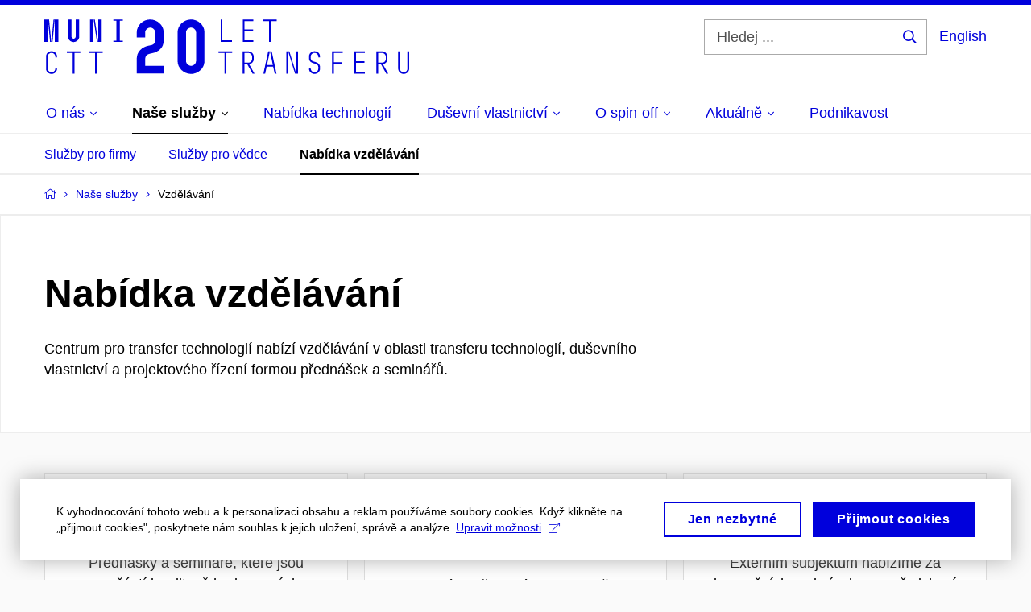

--- FILE ---
content_type: text/html; charset=utf-8
request_url: https://www.ctt.muni.cz/sluzby/vzdelavani
body_size: 14657
content:


<!doctype html>
<!--[if lte IE 9]>    <html lang="cs" class="old-browser no-js no-touch"> <![endif]-->
<!--[if IE 9 ]>    <html lang="cs" class="ie9 no-js no-touch"> <![endif]-->
<!--[if (gt IE 9)|!(IE)]><!-->
<html class="no-js" lang="cs">
<!--<![endif]-->
<head>
    

<meta charset="utf-8" />
<meta name="viewport" content="width=device-width, initial-scale=1.0">

    <meta name="robots" content="index, follow">

<title>Vzdělávání | Centrum pro transfer technologií Masarykovy univerzity</title>

<meta name="twitter:site" content="@muni_cz">
<meta name="twitter:card" content="summary">

    <meta name="author" content="Masarykova univerzita" />
    <meta name="description" content="Centrum pro transfer technologií nabízí vzdělávání v oblasti transferu technologií, duševního vlastnictví a projektového řízení formou přednášek a seminářů." />
    <meta name="twitter:title" content="Nabídka vzdělávání | Centrum pro transfer technologií Masarykovy univerzity" />
    <meta property="og:title" content="Nabídka vzdělávání | Centrum pro transfer technologií Masarykovy univerzity" />
    <meta name="twitter:description" content="Centrum pro transfer technologií nabízí vzdělávání v oblasti transferu technologií, duševního vlastnictví a projektového řízení formou přednášek a seminářů." />
    <meta property="og:description" content="Centrum pro transfer technologií nabízí vzdělávání v oblasti transferu technologií, duševního vlastnictví a projektového řízení formou přednášek a seminářů." />
    <meta property="og:image" content="https://cdn.muni.cz/media/3124870/logo_socialni_site.png?upscale=false&width=1200" />
    <meta name="twitter:image" content="https://cdn.muni.cz/media/3124870/logo_socialni_site.png?upscale=false&width=1200" />
    <meta property="og:url" content="https://www.ctt.muni.cz/sluzby/vzdelavani" />
    <meta property="og:site_name" content="Centrum pro transfer technologií Masarykovy univerzity" />


            <link rel="stylesheet" type="text/css" href="https://cdn.muni.cz/scripts/_Angular/_Shared/cs/styles.b192805ce6e0ca67.css" />
            <link rel="stylesheet" type="text/css" href="https://cdn.muni.cz/css/MuniWeb/MuniWeb_MU/style.a0e897fcc03d346f113f.css" />
<script type="text/javascript" nonce="845af808-c19a-43d6-9a6f-d5b4602fdfad">/*! For license information please see muniweb-critical.f2b8e652ef8f9f2a5db3.js.LICENSE.txt */
!function(){function e(n){return e="function"==typeof Symbol&&"symbol"==typeof Symbol.iterator?function(e){return typeof e}:function(e){return e&&"function"==typeof Symbol&&e.constructor===Symbol&&e!==Symbol.prototype?"symbol":typeof e},e(n)}!function(n,t){function o(n,t){return e(n)===t}function i(){return"function"!=typeof t.createElement?t.createElement(arguments[0]):u?t.createElementNS.call(t,"http://www.w3.org/2000/svg",arguments[0]):t.createElement.apply(t,arguments)}function a(){var e=t.body;return e||((e=i(u?"svg":"body")).fake=!0),e}var s=[],c=[],r={_version:"3.3.1",_config:{classPrefix:"",enableClasses:!0,enableJSClass:!0,usePrefixes:!0},_q:[],on:function(e,n){var t=this;setTimeout((function(){n(t[e])}),0)},addTest:function(e,n,t){c.push({name:e,fn:n,options:t})},addAsyncTest:function(e){c.push({name:null,fn:e})}},l=function(){};l.prototype=r,l=new l;var d=t.documentElement,u="svg"===d.nodeName.toLowerCase(),f=r._config.usePrefixes?" -webkit- -moz- -o- -ms- ".split(" "):["",""];r._prefixes=f;var m=r.testStyles=function(e,n,o,s){var c,r,l,u,f="modernizr",m=i("div"),p=a();if(parseInt(o,10))for(;o--;)(l=i("div")).id=s?s[o]:f+(o+1),m.appendChild(l);return(c=i("style")).type="text/css",c.id="s"+f,(p.fake?p:m).appendChild(c),p.appendChild(m),c.styleSheet?c.styleSheet.cssText=e:c.appendChild(t.createTextNode(e)),m.id=f,p.fake&&(p.style.background="",p.style.overflow="hidden",u=d.style.overflow,d.style.overflow="hidden",d.appendChild(p)),r=n(m,e),p.fake?(p.parentNode.removeChild(p),d.style.overflow=u,d.offsetHeight):m.parentNode.removeChild(m),!!r};l.addTest("touch",(function(){var e;if("ontouchstart"in n||n.DocumentTouch&&t instanceof DocumentTouch)e=!0;else{var o=["@media (",f.join("touch-enabled),("),"heartz",")","{#modernizr{top:9px;position:absolute}}"].join("");m(o,(function(n){e=9===n.offsetTop}))}return e})),function(){var e,n,t,i,a,r;for(var d in c)if(c.hasOwnProperty(d)){if(e=[],(n=c[d]).name&&(e.push(n.name.toLowerCase()),n.options&&n.options.aliases&&n.options.aliases.length))for(t=0;t<n.options.aliases.length;t++)e.push(n.options.aliases[t].toLowerCase());for(i=o(n.fn,"function")?n.fn():n.fn,a=0;a<e.length;a++)1===(r=e[a].split(".")).length?l[r[0]]=i:(!l[r[0]]||l[r[0]]instanceof Boolean||(l[r[0]]=new Boolean(l[r[0]])),l[r[0]][r[1]]=i),s.push((i?"":"no-")+r.join("-"))}}(),function(e){var n=d.className,t=l._config.classPrefix||"";if(u&&(n=n.baseVal),l._config.enableJSClass){var o=new RegExp("(^|\\s)"+t+"no-js(\\s|$)");n=n.replace(o,"$1"+t+"js$2")}l._config.enableClasses&&(n+=" "+t+e.join(" "+t),u?d.className.baseVal=n:d.className=n)}(s),delete r.addTest,delete r.addAsyncTest;for(var p=0;p<l._q.length;p++)l._q[p]();n.Modernizr=l}(window,document),(navigator.maxTouchPoints>0||navigator.msMaxTouchPoints>0)&&(document.documentElement.className=document.documentElement.className.replace("no-touch","touch"))}(),function(e){e.oneTimeEvent=function(e,n,t){(t=t||document).addEventListener(e,(function t(o){return document.removeEventListener(e,t),n(o)}),!1)},e.isDocumentReady=!1,document.addEventListener("DocumentReady",(function(){e.isDocumentReady=!0})),e.elementReady=function(n,t){e.isDocumentReady?e.oneTimeEvent("ElementsReady."+n,t):e.oneTimeEvent("DocumentReady",t)},e.elementsReady=function(e,n){var t=function(o){e(o),!1!==n&&document.removeEventListener("ElementsReady",t)};document.addEventListener("ElementsReady",t,!1)},e.documentReady=function(e){document.addEventListener("DocumentReady",e,!1)};var n={};e.dictionary=function(e,t){if(null==t)return n[e];n[e]=t};var t={};e.items=function(e,n){if(null==n)return t[e];t[e]=n}}(window.Page=window.Page||{}),window.addEventListener("mc-consent",(function(e){e.detail.includes("mc-analytics")&&window.clarity&&window.clarity("consent")}));</script>

    

<script nonce="845af808-c19a-43d6-9a6f-d5b4602fdfad" type="text/javascript" class="mc-analytics">
    var _paq = window._paq = window._paq || [];
    
        _paq.push(['disableCookies']);
        _paq.push(['trackPageView']);
    (function() {
    var u="//analytics-test.ics.muni.cz:3500";
    _paq.push(['setTrackerUrl', u+'matomo.php']);
    _paq.push(['setSiteId', '516']);
    var d=document, g=d.createElement('script'), s=d.getElementsByTagName('script')[0];
    g.type='text/javascript'; g.async=true; g.src=u+'matomo.js'; s.parentNode.insertBefore(g,s);
    })();
</script>




<link rel="shortcut icon" type="image/x-icon" href="https://cdn.muni.cz/Css/_Shared/Favicons/000000.ico" />









    
</head>

<body>
            <p class="menu-accessibility">
            <a title="Přej&#237;t k obsahu (Kl&#225;vesov&#225; zkratka: Alt + 2)" accesskey="2" href="#main">
                Přej&#237;t k obsahu
            </a>
            <span class="hide">|</span>
            <a href="#menu-main">Přej&#237;t k hlavn&#237;mu menu</a>
                <span class="hide">|</span>
                <a href="#form-search">Přej&#237;t k vyhled&#225;v&#225;n&#237;</a>
        </p>

    
    


            <header class="header">
                <div class="header__wrap">
                    <div class="row-main">
                            <p class="header__logo" role="banner">
                                        <a href="/" title="Homepage webu">
<?xml version="1.0" encoding="UTF-8"?>
<svg xmlns="http://www.w3.org/2000/svg" xmlns:xlink="http://www.w3.org/1999/xlink" width="453px" height="68px" viewBox="0 0 453 68" version="1.1">
<g id="surface1">
<path style=" stroke:none;fill-rule:nonzero;fill:rgb(0%,0%,86.274511%);fill-opacity:1;" d="M 0 0.261719 L 4.308594 0.261719 L 4.308594 27.957031 L 0 27.957031 Z M 4.464844 0.261719 L 5.929688 0.261719 L 8.617188 27.957031 L 7.152344 27.957031 Z M 11.460938 0.261719 L 12.921875 0.261719 L 10.238281 27.957031 L 8.773438 27.957031 Z M 13.082031 0.261719 L 17.433594 0.261719 L 17.433594 27.957031 L 13.082031 27.957031 Z M 13.082031 0.261719 "/>
<path style=" stroke:none;fill-rule:nonzero;fill:rgb(0%,0%,86.274511%);fill-opacity:1;" d="M 33.753906 0.261719 L 33.753906 21.425781 C 33.753906 22.933594 35.101562 24 36.363281 24 C 37.632812 24 38.972656 22.933594 38.972656 21.425781 L 38.972656 0.261719 L 43.324219 0.261719 L 43.324219 21.585938 C 43.324219 25.304688 39.960938 28.191406 36.363281 28.191406 C 32.765625 28.191406 29.410156 25.304688 29.410156 21.585938 L 29.410156 0.261719 Z M 33.753906 0.261719 "/>
<path style=" stroke:none;fill-rule:nonzero;fill:rgb(0%,0%,86.274511%);fill-opacity:1;" d="M 61.070312 0.261719 L 61.070312 27.957031 L 56.722656 27.957031 L 56.722656 0.261719 Z M 62.734375 0.261719 L 66.84375 27.957031 L 65.34375 27.957031 L 61.230469 0.261719 Z M 71.351562 0.261719 L 71.351562 27.957031 L 67.003906 27.957031 L 67.003906 0.261719 Z M 71.351562 0.261719 "/>
<path style=" stroke:none;fill-rule:nonzero;fill:rgb(0%,0%,86.274511%);fill-opacity:1;" d="M 89.496094 26.414062 L 89.496094 1.804688 L 85.78125 1.804688 L 85.78125 0.261719 L 97.601562 0.261719 L 97.601562 1.804688 L 93.847656 1.804688 L 93.847656 26.414062 L 97.601562 26.414062 L 97.601562 27.957031 L 85.78125 27.957031 L 85.78125 26.414062 Z M 89.496094 26.414062 "/>
<path style=" stroke:none;fill-rule:nonzero;fill:rgb(0%,0%,86.274511%);fill-opacity:1;" d="M 2.132812 61.148438 L 2.132812 46.195312 C 2.132812 42.394531 5.21875 39.589844 8.972656 39.589844 C 12.722656 39.589844 15.808594 42.394531 15.808594 46.195312 L 15.808594 47.226562 L 13.675781 47.226562 L 13.675781 46.230469 C 13.675781 43.660156 11.425781 41.644531 8.972656 41.644531 C 6.523438 41.644531 4.265625 43.660156 4.265625 46.230469 L 4.265625 61.113281 C 4.265625 63.683594 6.441406 65.703125 8.972656 65.703125 C 11.5 65.703125 13.675781 63.683594 13.675781 61.113281 L 13.675781 60.203125 L 15.808594 60.203125 L 15.808594 61.148438 C 15.808594 65.066406 12.765625 67.757812 8.972656 67.757812 C 5.175781 67.753906 2.132812 65.066406 2.132812 61.148438 Z M 2.132812 61.148438 "/>
<path style=" stroke:none;fill-rule:nonzero;fill:rgb(0%,0%,86.274511%);fill-opacity:1;" d="M 27.90625 41.804688 L 27.90625 39.824219 L 44.828125 39.824219 L 44.828125 41.804688 L 37.433594 41.804688 L 37.433594 67.515625 L 35.300781 67.515625 L 35.300781 41.804688 Z M 27.90625 41.804688 "/>
<path style=" stroke:none;fill-rule:nonzero;fill:rgb(0%,0%,86.274511%);fill-opacity:1;" d="M 55.578125 41.804688 L 55.578125 39.824219 L 72.496094 39.824219 L 72.496094 41.804688 L 65.101562 41.804688 L 65.101562 67.515625 L 62.96875 67.515625 L 62.96875 41.804688 Z M 55.578125 41.804688 "/>
<path style=" stroke:none;fill-rule:nonzero;fill:rgb(0%,0%,86.274511%);fill-opacity:1;" d="M 221.070312 0.261719 L 221.070312 25.980469 L 232.890625 25.980469 L 232.890625 27.957031 L 218.9375 27.957031 L 218.9375 0.261719 Z M 221.070312 0.261719 "/>
<path style=" stroke:none;fill-rule:nonzero;fill:rgb(0%,0%,86.274511%);fill-opacity:1;" d="M 246.410156 0.261719 L 259.617188 0.261719 L 259.617188 2.242188 L 248.546875 2.242188 L 248.546875 12.445312 L 259.140625 12.445312 L 259.140625 14.429688 L 248.546875 14.429688 L 248.546875 25.980469 L 259.617188 25.980469 L 259.617188 27.957031 L 246.410156 27.957031 Z M 246.410156 0.261719 "/>
<path style=" stroke:none;fill-rule:nonzero;fill:rgb(0%,0%,86.274511%);fill-opacity:1;" d="M 271.671875 2.242188 L 271.671875 0.261719 L 288.59375 0.261719 L 288.59375 2.242188 L 281.199219 2.242188 L 281.199219 27.957031 L 279.066406 27.957031 L 279.066406 2.242188 Z M 271.671875 2.242188 "/>
<path style=" stroke:none;fill-rule:nonzero;fill:rgb(0%,0%,86.274511%);fill-opacity:1;" d="M 216.328125 41.804688 L 216.328125 39.824219 L 233.25 39.824219 L 233.25 41.804688 L 225.855469 41.804688 L 225.855469 67.515625 L 223.722656 67.515625 L 223.722656 41.804688 Z M 216.328125 41.804688 "/>
<path style=" stroke:none;fill-rule:nonzero;fill:rgb(0%,0%,86.274511%);fill-opacity:1;" d="M 253.449219 39.824219 C 257.046875 39.824219 260.050781 42.832031 260.050781 46.429688 L 260.050781 49.199219 C 260.050781 52.566406 257.484375 55.296875 254.234375 55.570312 L 260.996094 67.515625 L 258.546875 67.515625 L 251.984375 55.804688 L 248.386719 55.804688 L 248.386719 67.515625 L 246.25 67.515625 L 246.25 39.824219 Z M 257.953125 48.964844 L 257.953125 46.472656 C 257.953125 43.863281 255.777344 41.804688 253.25 41.804688 L 248.390625 41.804688 L 248.390625 53.789062 L 253.25 53.789062 C 255.902344 53.789062 257.953125 51.8125 257.953125 48.964844 Z M 257.953125 48.964844 "/>
<path style=" stroke:none;fill-rule:nonzero;fill:rgb(0%,0%,86.274511%);fill-opacity:1;" d="M 280.050781 39.824219 L 276.414062 56.792969 L 283.765625 56.792969 L 280.210938 39.824219 L 282.34375 39.824219 L 288.234375 67.515625 L 286.015625 67.515625 L 284.125 58.777344 L 276.054688 58.777344 L 274.195312 67.515625 L 271.988281 67.515625 L 277.953125 39.824219 Z M 280.050781 39.824219 "/>
<path style=" stroke:none;fill-rule:nonzero;fill:rgb(0%,0%,86.274511%);fill-opacity:1;" d="M 302.621094 39.824219 L 302.621094 67.515625 L 300.488281 67.515625 L 300.488281 39.824219 Z M 304.246094 39.824219 L 312.828125 67.515625 L 311.28125 67.515625 L 302.78125 39.824219 Z M 315.117188 39.824219 L 315.117188 67.515625 L 312.980469 67.515625 L 312.980469 39.824219 Z M 315.117188 39.824219 "/>
<path style=" stroke:none;fill-rule:nonzero;fill:rgb(0%,0%,86.274511%);fill-opacity:1;" d="M 328.636719 61.148438 L 328.636719 60.199219 L 330.769531 60.199219 L 330.769531 61.113281 C 330.769531 63.679688 333.023438 65.699219 335.511719 65.699219 C 338.003906 65.699219 340.179688 63.679688 340.179688 61.113281 L 340.179688 59.488281 C 340.179688 56.199219 337.488281 55.296875 334.960938 54.738281 C 332.550781 54.183594 328.636719 52.722656 328.636719 48.09375 L 328.636719 46.195312 C 328.636719 42.394531 331.683594 39.589844 335.472656 39.589844 C 339.269531 39.589844 342.3125 42.394531 342.3125 46.195312 L 342.3125 47.222656 L 340.179688 47.222656 L 340.179688 46.234375 C 340.179688 43.660156 337.921875 41.644531 335.472656 41.644531 C 333.023438 41.644531 330.769531 43.660156 330.769531 46.234375 L 330.769531 48.09375 C 330.769531 51.335938 333.5 52.246094 335.910156 52.796875 C 338.519531 53.394531 342.3125 54.933594 342.3125 59.445312 L 342.3125 61.144531 C 342.3125 65.0625 339.269531 67.75 335.472656 67.75 C 331.679688 67.753906 328.636719 65.066406 328.636719 61.148438 Z M 328.636719 61.148438 "/>
<path style=" stroke:none;fill-rule:nonzero;fill:rgb(0%,0%,86.274511%);fill-opacity:1;" d="M 357.292969 39.824219 L 370.460938 39.824219 L 370.460938 41.804688 L 359.429688 41.804688 L 359.429688 53.3125 L 369.984375 53.3125 L 369.984375 55.296875 L 359.429688 55.296875 L 359.429688 67.519531 L 357.292969 67.519531 Z M 357.292969 39.824219 "/>
<path style=" stroke:none;fill-rule:nonzero;fill:rgb(0%,0%,86.274511%);fill-opacity:1;" d="M 384.765625 39.824219 L 397.972656 39.824219 L 397.972656 41.804688 L 386.90625 41.804688 L 386.90625 52.011719 L 397.496094 52.011719 L 397.496094 53.988281 L 386.90625 53.988281 L 386.90625 65.542969 L 397.972656 65.542969 L 397.972656 67.519531 L 384.765625 67.519531 Z M 384.765625 39.824219 "/>
<path style=" stroke:none;fill-rule:nonzero;fill:rgb(0%,0%,86.274511%);fill-opacity:1;" d="M 419.480469 39.824219 C 423.078125 39.824219 426.078125 42.832031 426.078125 46.429688 L 426.078125 49.199219 C 426.078125 52.566406 423.511719 55.296875 420.265625 55.570312 L 427.023438 67.515625 L 424.574219 67.515625 L 418.015625 55.804688 L 414.410156 55.804688 L 414.410156 67.515625 L 412.277344 67.515625 L 412.277344 39.824219 Z M 423.980469 48.964844 L 423.980469 46.472656 C 423.980469 43.863281 421.808594 41.804688 419.28125 41.804688 L 414.417969 41.804688 L 414.417969 53.789062 L 419.28125 53.789062 C 421.929688 53.789062 423.980469 51.8125 423.980469 48.964844 Z M 423.980469 48.964844 "/>
<path style=" stroke:none;fill-rule:nonzero;fill:rgb(0%,0%,86.274511%);fill-opacity:1;" d="M 441.457031 39.824219 L 441.457031 61.113281 C 441.457031 63.683594 443.628906 65.699219 446.164062 65.699219 C 448.691406 65.699219 450.867188 63.683594 450.867188 61.113281 L 450.867188 39.824219 L 453 39.824219 L 453 61.148438 C 453 65.066406 449.953125 67.753906 446.164062 67.753906 C 442.367188 67.753906 439.324219 65.066406 439.324219 61.148438 L 439.324219 39.824219 Z M 441.457031 39.824219 "/>
<path style=" stroke:none;fill-rule:nonzero;fill:rgb(0%,0%,86.274511%);fill-opacity:1;" d="M 129.953125 32.574219 C 133.460938 32.007812 137.726562 31.148438 137.726562 26.214844 L 137.726562 16.4375 C 137.726562 12.832031 134.5 10.269531 131.46875 10.269531 C 128.4375 10.269531 125.210938 12.832031 125.210938 16.4375 L 125.210938 22.417969 L 114.777344 22.417969 L 114.777344 16.054688 C 114.777344 7.132812 122.839844 0.203125 131.46875 0.203125 C 140.097656 0.203125 148.164062 7.132812 148.164062 16.054688 L 148.164062 26.597656 C 148.164062 35.417969 141.621094 40.550781 133.464844 42.160156 C 130.046875 42.824219 125.304688 43.777344 125.304688 48.992188 L 125.304688 57.726562 L 148.070312 57.726562 L 148.070312 67.222656 L 114.777344 67.222656 L 114.777344 48.621094 C 114.777344 40.453125 121.222656 34.097656 129.953125 32.574219 Z M 129.953125 32.574219 "/>
<path style=" stroke:none;fill-rule:nonzero;fill:rgb(0%,0%,86.274511%);fill-opacity:1;" d="M 182.179688 0.203125 C 190.8125 0.203125 198.871094 7.132812 198.871094 16.054688 L 198.871094 51.933594 C 198.871094 60.859375 190.8125 67.792969 182.179688 67.792969 C 173.550781 67.792969 165.488281 60.859375 165.488281 51.933594 L 165.488281 16.054688 C 165.488281 7.132812 173.550781 0.203125 182.179688 0.203125 Z M 182.179688 10.269531 C 179.144531 10.269531 175.921875 12.832031 175.921875 16.4375 L 175.921875 51.558594 C 175.921875 55.164062 179.148438 57.726562 182.179688 57.726562 C 185.21875 57.726562 188.4375 55.164062 188.4375 51.558594 L 188.4375 16.4375 C 188.4375 12.835938 185.21875 10.269531 182.179688 10.269531 Z M 182.179688 10.269531 "/>
</g>
</svg>
        </a>

                            </p>

                    <div class="header__side">
                        

                            <form id="form-search" action="/vyhledavani" class="header__search" role="search">
                                <fieldset>
                                    <p>
                                        <label for="search" class="header__search__label icon icon-search"><span class="vhide">Hledej ...</span></label>
                                        <span class="inp-fix inp-icon inp-icon--after">
                                            <input type="text" name="q" id="search" class="inp-text" placeholder="Hledej ..." data-hj-masked maxlength="200">
                                            <button type="submit" class="btn-icon icon icon-search">
                                                <span class="vhide">Hledej ...</span>
                                            </button>
                                        </span>
                                    </p>
                                </fieldset>
                            </form>
                        
    <div class="menu-lang">
        <p class="menu-lang__selected">
                <a href="/en/services/training"
                   rel="alternate"
                   hreflang="en"
                   lang="en"
                   class="menu-lang__selected__link">
                    English
                </a>
        </p>
    </div>

                        
                        <!-- placeholder pro externí přihlášení (desktop) -->
                        <div class="user-menu-ext-std" style="display:none;"></div>                        


                        <nav class="menu-mobile" role="navigation">
                            <ul class="menu-mobile__list">
                                    <li class="menu-mobile__item">
                                        <a href="#" class="menu-mobile__link menu-mobile__link--search" aria-hidden="true">
                                            <span class="icon icon-search"></span>
                                        </a>
                                    </li>

                                
    <li class="menu-mobile__item">
            <div class="menu-lang">
                <p class="menu-lang__selected">
                        <a href="/en/services/training"
                           rel="alternate"
                           hreflang="en"
                           lang="en"
                           class="menu-mobile__link menu-mobile__link--lang">
                            EN
                        </a>
                </p>
            </div>
    </li>

                                
                                <li class="user-menu-ext-mobile" style="display:none;"></li>



                                    <li class="menu-mobile__item">
                                        <a href="#" class="menu-mobile__link menu-mobile__link--burger">
                                            <span class="menu-mobile__burger"><span></span></span>
                                        </a>
                                    </li>
                            </ul>
                        </nav>

                    </div>

                            <nav id="menu-main" class="menu-primary" role="navigation">
                                <div class="menu-primary__holder">
                                    <div class="menu-primary__wrap">

    <ul class="menu-primary__list">
            <li class="menu-primary__item with-submenu">
        <span class="menu-primary__links">
            <a href="/o-nas" class="menu-primary__link">
                <span class="menu-primary__inner">O&#160;nás</span>
                    <span class="icon icon-angle-down"></span>
                
            </a>
                <a href="#" class="menu-primary__toggle icon icon-angle-down" aria-hidden="true"></a>
        </span>
            <div class="menu-submenu">
                    <ul class="menu-submenu__list">
    <li class="menu-submenu__item ">
        <span class="menu-primary__links">
            <a href="/o-nas" class="menu-submenu__link">
                <span class="menu-primary__inner">O&#160;nás</span>
                
            </a>
        </span>
    </li>
            <li class="menu-submenu__item ">
        <span class="">
            <a href="/o-nas/success-stories" class="menu-submenu__link">
                <span class="menu-primary__inner">Success stories</span>
                
            </a>
        </span>
    </li>
    <li class="menu-submenu__item ">
        <span class="">
            <a href="/o-nas/tym" class="menu-submenu__link">
                <span class="menu-primary__inner">Náš tým</span>
                
            </a>
        </span>
    </li>
    <li class="menu-submenu__item ">
        <span class="">
            <a href="/o-nas/rada-tt" class="menu-submenu__link">
                <span class="menu-primary__inner">Rada pro TT a&#160;komercializaci</span>
                
            </a>
        </span>
    </li>
    <li class="menu-submenu__item ">
        <span class="">
            <a href="/o-nas/projekty" class="menu-submenu__link">
                <span class="menu-primary__inner">Projekty</span>
                
            </a>
        </span>
    </li>
    <li class="menu-submenu__item ">
        <span class="">
            <a href="/o-nas/spolupracujeme" class="menu-submenu__link">
                <span class="menu-primary__inner">Spolupracujeme</span>
                
            </a>
        </span>
    </li>
    <li class="menu-submenu__item ">
        <span class="">
            <a href="/o-nas/kontakty" class="menu-submenu__link">
                <span class="menu-primary__inner">Kontakty</span>
                
            </a>
        </span>
    </li>
    <li class="menu-submenu__item ">
        <span class="">
            <a href="/o-nas/kontaktniosoby" class="menu-submenu__link">
                <span class="menu-primary__inner">Kontaktní osoby pro DV</span>
                
            </a>
        </span>
    </li>
    </ul>

            </div>
    </li>
    <li class="menu-primary__item with-submenu">
        <span class="menu-primary__links">
            <a href="/sluzby" class="menu-primary__link is-active">
                <span class="menu-primary__inner">Naše služby</span>
                    <span class="icon icon-angle-down"></span>
                
            </a>
                <a href="#" class="menu-primary__toggle icon icon-angle-down" aria-hidden="true"></a>
        </span>
            <div class="menu-submenu">
                    <ul class="menu-submenu__list">
    <li class="menu-submenu__item ">
        <span class="menu-primary__links">
            <a href="/sluzby" class="menu-submenu__link">
                <span class="menu-primary__inner">Naše služby</span>
                
            </a>
        </span>
    </li>
            <li class="menu-submenu__item ">
        <span class="">
            <a href="/sluzby/firmy" class="menu-submenu__link">
                <span class="menu-primary__inner">Služby pro firmy</span>
                
            </a>
        </span>
    </li>
    <li class="menu-submenu__item ">
        <span class="">
            <a href="/sluzby/vedci" class="menu-submenu__link">
                <span class="menu-primary__inner">Služby pro vědce</span>
                
            </a>
        </span>
    </li>
    <li class="menu-submenu__item ">
        <span class="">
            <a href="/sluzby/proof-of-concept-projekty" class="menu-submenu__link">
                <span class="menu-primary__inner">Proof of Concept projekty</span>
                
            </a>
        </span>
    </li>
    <li class="menu-submenu__item ">
        <span class="">
            <a href="/sluzby/vzdelavani" class="menu-submenu__link is-active">
                <span class="menu-primary__inner">Vzdělávání</span>
                
            </a>
        </span>
    </li>
    <li class="menu-submenu__item ">
        <span class="">
            <a href="/sluzby/testovano-v-antarktide" class="menu-submenu__link">
                <span class="menu-primary__inner">Testováno v&#160;Antarktidě</span>
                
            </a>
        </span>
    </li>
    </ul>

            </div>
    </li>
    <li class="menu-primary__item ">
        <span class="">
            <a href="/technologie" class="menu-primary__link">
                <span class="menu-primary__inner">Nabídka technologií</span>
                
            </a>
        </span>
    </li>
    <li class="menu-primary__item with-submenu">
        <span class="menu-primary__links">
            <a href="/dusevni-vlastnictvi" class="menu-primary__link">
                <span class="menu-primary__inner">Duševní vlastnictví</span>
                    <span class="icon icon-angle-down"></span>
                
            </a>
                <a href="#" class="menu-primary__toggle icon icon-angle-down" aria-hidden="true"></a>
        </span>
            <div class="menu-submenu">
                    <ul class="menu-submenu__list">
    <li class="menu-submenu__item ">
        <span class="menu-primary__links">
            <a href="/dusevni-vlastnictvi" class="menu-submenu__link">
                <span class="menu-primary__inner">Duševní vlastnictví</span>
                
            </a>
        </span>
    </li>
            <li class="menu-submenu__item ">
        <span class="">
            <a href="/dusevni-vlastnictvi/formulare-smernice-a-prirucky-ke-stazeni" class="menu-submenu__link">
                <span class="menu-primary__inner">Formuláře, směrnice a&#160;příručky ke stažení</span>
                
            </a>
        </span>
    </li>
    <li class="menu-submenu__item ">
        <span class="">
            <a href="/dusevni-vlastnictvi/faq" class="menu-submenu__link">
                <span class="menu-primary__inner">FAQ</span>
                
            </a>
        </span>
    </li>
    <li class="menu-submenu__item ">
        <span class="">
            <a href="/dusevni-vlastnictvi/slovnicek" class="menu-submenu__link">
                <span class="menu-primary__inner">Slovníček pojmů</span>
                
            </a>
        </span>
    </li>
    </ul>

            </div>
    </li>
    <li class="menu-primary__item with-submenu">
        <span class="menu-primary__links">
            <a href="/o-spin-off" class="menu-primary__link">
                <span class="menu-primary__inner">O&#160;spin-off</span>
                    <span class="icon icon-angle-down"></span>
                
            </a>
                <a href="#" class="menu-primary__toggle icon icon-angle-down" aria-hidden="true"></a>
        </span>
            <div class="menu-submenu">
                    <ul class="menu-submenu__list">
    <li class="menu-submenu__item ">
        <span class="menu-primary__links">
            <a href="/o-spin-off" class="menu-submenu__link">
                <span class="menu-primary__inner">O&#160;spin-off</span>
                
            </a>
        </span>
    </li>
            <li class="menu-submenu__item ">
        <span class="">
            <a href="/o-spin-off/spin-off-spolecnosti" class="menu-submenu__link">
                <span class="menu-primary__inner">Spin-off společnosti</span>
                
            </a>
        </span>
    </li>
    </ul>

            </div>
    </li>
    <li class="menu-primary__item with-submenu">
        <span class="menu-primary__links">
            <a href="/aktualne" class="menu-primary__link">
                <span class="menu-primary__inner">Aktuálně</span>
                    <span class="icon icon-angle-down"></span>
                
            </a>
                <a href="#" class="menu-primary__toggle icon icon-angle-down" aria-hidden="true"></a>
        </span>
            <div class="menu-submenu">
                    <ul class="menu-submenu__list">
            <li class="menu-submenu__item ">
        <span class="">
            <a href="/aktualne/aktuality" class="menu-submenu__link">
                <span class="menu-primary__inner">Aktuality</span>
                
            </a>
        </span>
    </li>
    <li class="menu-submenu__item ">
        <span class="">
            <a href="/aktualne/akce" class="menu-submenu__link">
                <span class="menu-primary__inner">Akce</span>
                
            </a>
        </span>
    </li>
    <li class="menu-submenu__item ">
        <span class="">
            <a href="/aktualne/newsletter-interface" class="menu-submenu__link">
                <span class="menu-primary__inner">Newsletter INTERFACE</span>
                
            </a>
        </span>
    </li>
    <li class="menu-submenu__item ">
        <span class="">
            <a href="/aktualne/interface" class="menu-submenu__link">
                <span class="menu-primary__inner">Časopis INTERFACE</span>
                
            </a>
        </span>
    </li>
    <li class="menu-submenu__item ">
        <span class="">
            <a href="/vyzkum2020" class="menu-submenu__link">
                <span class="menu-primary__inner">Průzkum 2020</span>
                
            </a>
        </span>
    </li>
    </ul>

            </div>
    </li>
    <li class="menu-primary__item ">
        <span class="">
            <a href="/podnikavost" class="menu-primary__link">
                <span class="menu-primary__inner">Podnikavost</span>
                
            </a>
        </span>
    </li>
    </ul>






                                    </div>
                                   
                                        <a href="#" class="menu-primary__title">
                                            <span></span>
                                            &nbsp;
                                        </a>
                                    
                                    <div class="menu-primary__main-toggle" aria-hidden="true"></div>
                                </div>
                            </nav>
                    </div>
                </div>
                

    <div class="menu-secondary"><div class="row-main"><div class="menu-secondary__wrap">

    <ul class="menu-secondary__list js-scroll-nav">
                <li class="menu-secondary__item">
                    <a href="/sluzby/firmy" class="menu-secondary__link"
                        >
                        Služby pro firmy
                    </a>
                </li>
                <li class="menu-secondary__item">
                    <a href="/sluzby/vedci" class="menu-secondary__link"
                        >
                        Služby pro vědce
                    </a>
                </li>
                <li class="menu-secondary__item">
                    <a href="/sluzby/vzdelavani" class="menu-secondary__link is-active"
                        >
                        Nabídka vzdělávání
                    </a>
                </li>
    </ul>





    </div></div></div>




            </header>


    <main id="main" class="main">


<nav class="menu-breadcrumb" role="navigation">
    <div class="row-main">
        <strong class="vhide">Zde se nacházíte:</strong>
        <ol class="menu-breadcrumb__list" vocab="http://schema.org/" typeof="BreadcrumbList">
            <li class="menu-breadcrumb__item menu-breadcrumb__item--home" property="itemListElement" typeof="ListItem">
                <a class="menu-breadcrumb__link" property="item" typeof="WebPage" href="/">
                    <span property="name">Domovsk&#225; str&#225;nka</span></a>
                <span class="icon icon-angle-right"></span>
                <meta property="position" content="1">
            </li>


                <li class="menu-breadcrumb__item" property="itemListElement" typeof="ListItem">
                            <a href="/sluzby" class="menu-breadcrumb__link" property="item" typeof="WebPage">
            <span property="name" category="">Naše služby</span></a>

                            
                        <span class="icon icon-angle-right"></span>
                    <meta property="position" content="2">
                </li>
                <li class="menu-breadcrumb__item">
                             <span property="name">Vzdělávání</span>

                            
                    <meta content="3">
                </li>
        </ol>
    </div>
</nav>




        
                        


        <div class="box-hero box-hero--bordered">


    <div class="row-main">


<div class="box-hero__content">
    <div class="box-hero__content-inner">
        
                        




    <h1>Nabídka vzdělávání</h1>
<p><span style="font-weight: 400;">Centrum pro transfer technologií nabízí vzdělávání v&#160;oblasti transferu technologií, duševního vlastnictví a&#160;projektového řízení formou přednášek a&#160;seminářů.</span></p>











    </div>
</div>

    </div> 

     </div>





            <div class="row-main  u-pb-50">
        <div class="grid grid--middle">
        <div class="grid__cell size--l--4-12 size--m--6-12 ">
    <div class="box-bg box-bg--white-border match-height ">
                        



        <div class="box-content">

    <h4 style="text-align: center;">Kurzy pro studenty MU</h4>
<p style="text-align: center;"><span style="font-weight: 400;">Přednášky a semináře, které jsou součástí kreditově hodnocených předmětů.</span></p>



        </div>

                        

<p class="btn-wrap btn-wrap--center u-mb-0">
        <a class="btn btn-primary btn-s" target="_blank" rel="noopener" href=https://podnikavost.muni.cz/nabidka/predmety>
            <span>
                                                V&#237;ce informac&#237;
                                            </span>
        </a>
</p>


        </div>
        </div>
        <div class="grid__cell size--l--4-12 size--m--6-12 ">
    <div class="box-bg box-bg--white-border match-height ">
                        



        <div class="box-content">

    <h4 style="text-align: center;">Semináře pro zaměstnance MU</h4>
<p style="text-align: center;"><span style="font-weight: 400;">Na základě poptávky pracovišť Masarykovy univerzity jsme schopni po předchozí domluvě připravit vzdělávání zaměstnanců na míru.</span></p>



        </div>

        </div>
        </div>
        <div class="grid__cell size--l--4-12 size--m--6-12 ">
    <div class="box-bg box-bg--white-border match-height ">
                        



        <div class="box-content">

    <h4 style="text-align: center;">Komerční forma vzdělávání</h4>
<p style="text-align: center;"><span style="font-weight: 400;">Externím subjektům nabízíme za komerčních podmínek a po předchozí domluvě zajištění kurzů a seminářů v oblasti transferu technologií a duševního vlastnictví.</span></p>



        </div>

        </div>
        </div>
        </div>
        </div>
            <div class="row-main ">
                        



        <div class="box-content">

    <h4>Máte zájem o zajištění přednášky, kurzu či semináře? Kontaktuje nás!</h4>



        </div>

        </div>
            <div class="row-main  u-mb-50">
        <div class="grid">
        <div class="grid__cell size--l--9-12 size--m--7-12 ">
    <div class="box-bg box-bg--white-border ">
                        <div class="ajax-form-container" id="ajax-form-container1"><script nonce="845af808-c19a-43d6-9a6f-d5b4602fdfad">window.angularLang="cs";</script><webcentrum-app module="ContactFormModule" component="ContactFormComponent" additional-modules="[]" use-routes="false" lang="cs" grid-config="{&quot;hasBackground&quot;:false}" api-config="aZlra5B47savo/d22EQu6COO+nPEPeI5J4SbI0Tow6pkpfr5k6YGtM0Re1+s0LSqASE3D2NVKgHPXu27du9VDbVefCYoIJEx528ukhvNZ57p/eOiOnVj/dpay+CRMNWbfIlmcl5Yn/aXkQS0mX88Iw20VKMz4eOvv6TjfjqvAUTb9ArX2CPK1AKd7fyYHlHjb8dsoE41rPbvmIh1zbixA963HeX9xZr4G7Ll8sjJ7rMWRN9pDY+3EFNwmUjrNA/ZzhYrYcn0oeEojo7THeuh/PS0O2UmGLTIuxDEhpMaQh8BOzWxv7VaXizOT083e5kz2p6103xAUxU+w08dnWKr7E2rZA3U9udYkR/kE73pD69JiOQaGOETwW021XCZkRoX9qpE3INTkV7hgjAupkXM0L8i3NHGG6kiufmMZNBmYRokxIKBQc6SzURFjYASM9276Kjx2jK595f4vlauHkZiXlzVDUkW8e4U9iYWT667CZmJffDLCHbNZvgUlEdRsZdyS6sBxnDWRi+KeXmgCSLeVIe4/T2v/3u9Zree6TYyiXy2KSPe4Fk5sNS9XVBywFBOO+RoclDcRmN8ha+D7JVL3GiBW/VJemaOGfv77YhfaMDbFyOIHhvtj8Ecx1OupxeURChGbBpzYe/34DVfOlFEulXYQKDIXxLa59q3Y4cLkO2bnqaKdzOcVZCK66w7gQ+0LbdKKcPw2wC4ljSA5nnV1wZipFmQ7+5WREvc+soibRvRZbLl" config="{&quot;showName&quot;:true,&quot;requireName&quot;:true,&quot;showEmail&quot;:true,&quot;requireEmail&quot;:true,&quot;showUploads&quot;:false,&quot;minUploads&quot;:0,&quot;maxUploads&quot;:0,&quot;allowedExtensions&quot;:&quot;&quot;}" class="angular-app" base-path="/sluzby/vzdelavani" utc-offset="60"><div class="row-main"><div class="angular-app__loading">Načítám...</div></div></webcentrum-app><noscript>
    <div class="message message--common message--common-error jsHide">
        <span class="message__icon icon icon-exclamation-triangle"></span>
        <h5 class="h2 message__title">Chyba</h5>
        <p class="message__desc">
            Tato str&#225;nka pro svoji funkci potřebuje JavaScript
        </p>
    </div>
</noscript></div>
        </div>
        </div>
        <div class="grid__cell size--l--3-12 size--m--5-12 ">
        </div>
        </div>
        </div>










    </main>


        <footer class="footer">





            <div class="row-main">

        <div class="footer__menu">
            <div class="grid">
                <div class="grid__cell size--m--1-5 size--l--2-12 footer__menu__toggle">
                    <div class="footer__menu__title with-subitems">
                        <h2 class=""><a href="/o-nas" class="footer__menu__title__link" title="O n&#225;s">
O&#160;nás
                            </a></h2>
                        <a href="#" class="footer__menu__title__toggle icon icon-angle-down" aria-hidden="true" title="Zobraz podmenu"></a>
                    </div>
                        <div class="footer__menu__box">
                            <ul class="footer__menu__list">
                                    <li class="footer__menu__item">
                                        <a href="/o-nas/success-stories" class="footer__menu__link" title="O n&#225;s">
                                            Success stories
                                        </a>
                                    </li>
                                    <li class="footer__menu__item">
                                        <a href="/o-nas/tym" class="footer__menu__link" title="O n&#225;s">
                                            Náš tým
                                        </a>
                                    </li>
                                    <li class="footer__menu__item">
                                        <a href="/o-nas/rada-tt" class="footer__menu__link" title="O n&#225;s">
                                            Rada pro TT a&#160;komercializaci
                                        </a>
                                    </li>
                                    <li class="footer__menu__item">
                                        <a href="/o-nas/projekty" class="footer__menu__link" title="O n&#225;s">
                                            Projekty
                                        </a>
                                    </li>
                                    <li class="footer__menu__item">
                                        <a href="/o-nas/spolupracujeme" class="footer__menu__link" title="O n&#225;s">
                                            Spolupracujeme
                                        </a>
                                    </li>
                                    <li class="footer__menu__item">
                                        <a href="/o-nas/kontakty" class="footer__menu__link" title="O n&#225;s">
                                            Kontakty
                                        </a>
                                    </li>
                                    <li class="footer__menu__item">
                                        <a href="/o-nas/kontaktniosoby" class="footer__menu__link" title="O n&#225;s">
                                            Kontaktní osoby pro DV
                                        </a>
                                    </li>
                            </ul>
                        </div>
                </div>
                <div class="grid__cell size--m--1-5 size--l--2-12 footer__menu__toggle">
                    <div class="footer__menu__title with-subitems">
                        <h2 class=""><a href="/sluzby" class="footer__menu__title__link" title="Naše služby">
Naše služby
                            </a></h2>
                        <a href="#" class="footer__menu__title__toggle icon icon-angle-down" aria-hidden="true" title="Zobraz podmenu"></a>
                    </div>
                        <div class="footer__menu__box">
                            <ul class="footer__menu__list">
                                    <li class="footer__menu__item">
                                        <a href="/sluzby/firmy" class="footer__menu__link" title="Naše služby">
                                            Služby pro firmy
                                        </a>
                                    </li>
                                    <li class="footer__menu__item">
                                        <a href="/sluzby/vedci" class="footer__menu__link" title="Naše služby">
                                            Služby pro vědce
                                        </a>
                                    </li>
                                    <li class="footer__menu__item">
                                        <a href="/sluzby/proof-of-concept-projekty" class="footer__menu__link" title="Naše služby">
                                            Proof of Concept projekty
                                        </a>
                                    </li>
                                    <li class="footer__menu__item">
                                        <a href="/sluzby/vzdelavani" class="footer__menu__link" title="Naše služby">
                                            Vzdělávání
                                        </a>
                                    </li>
                                    <li class="footer__menu__item">
                                        <a href="/sluzby/testovano-v-antarktide" class="footer__menu__link" title="Naše služby">
                                            Testováno v&#160;Antarktidě
                                        </a>
                                    </li>
                            </ul>
                        </div>
                </div>
                <div class="grid__cell size--m--1-5 size--l--2-12 footer__menu__toggle">
                    <div class="footer__menu__title with-subitems">
                        <h2 class=""><a href="/technologie" class="footer__menu__title__link" title="Nab&#237;dka technologi&#237;">
Nabídka technologií
                            </a></h2>
                        <a href="#" class="footer__menu__title__toggle icon icon-angle-down" aria-hidden="true" title="Zobraz podmenu"></a>
                    </div>
                </div>
                <div class="grid__cell size--m--1-5 size--l--2-12 footer__menu__toggle">
                    <div class="footer__menu__title with-subitems">
                        <h2 class=""><a href="/dusevni-vlastnictvi" class="footer__menu__title__link" title="Duševn&#237; vlastnictv&#237;">
Duševní vlastnictví
                            </a></h2>
                        <a href="#" class="footer__menu__title__toggle icon icon-angle-down" aria-hidden="true" title="Zobraz podmenu"></a>
                    </div>
                        <div class="footer__menu__box">
                            <ul class="footer__menu__list">
                                    <li class="footer__menu__item">
                                        <a href="/dusevni-vlastnictvi/formulare-smernice-a-prirucky-ke-stazeni" class="footer__menu__link" title="Duševn&#237; vlastnictv&#237;">
                                            Formuláře, směrnice a&#160;příručky ke stažení
                                        </a>
                                    </li>
                                    <li class="footer__menu__item">
                                        <a href="/dusevni-vlastnictvi/faq" class="footer__menu__link" title="Duševn&#237; vlastnictv&#237;">
                                            FAQ
                                        </a>
                                    </li>
                                    <li class="footer__menu__item">
                                        <a href="/dusevni-vlastnictvi/slovnicek" class="footer__menu__link" title="Duševn&#237; vlastnictv&#237;">
                                            Slovníček pojmů
                                        </a>
                                    </li>
                            </ul>
                        </div>
                </div>
                <div class="grid__cell size--m--1-5 size--l--2-12 footer__menu__toggle">
                    <div class="footer__menu__title with-subitems">
                        <h2 class=""><a href="/o-spin-off" class="footer__menu__title__link" title="O spin-off">
O&#160;spin-off
                            </a></h2>
                        <a href="#" class="footer__menu__title__toggle icon icon-angle-down" aria-hidden="true" title="Zobraz podmenu"></a>
                    </div>
                        <div class="footer__menu__box">
                            <ul class="footer__menu__list">
                                    <li class="footer__menu__item">
                                        <a href="/o-spin-off/spin-off-spolecnosti" class="footer__menu__link" title="O spin-off">
                                            Spin-off společnosti
                                        </a>
                                    </li>
                            </ul>
                        </div>
                </div>
                <div class="grid__cell size--m--1-5 size--l--2-12 footer__menu__toggle">
                    <div class="footer__menu__title with-subitems">
                        <h2 class=""><a href="/aktualne" class="footer__menu__title__link" title="Aktu&#225;lně">
Aktuálně
                            </a></h2>
                        <a href="#" class="footer__menu__title__toggle icon icon-angle-down" aria-hidden="true" title="Zobraz podmenu"></a>
                    </div>
                        <div class="footer__menu__box">
                            <ul class="footer__menu__list">
                                    <li class="footer__menu__item">
                                        <a href="/aktualne/aktuality" class="footer__menu__link" title="Aktu&#225;lně">
                                            Aktuality
                                        </a>
                                    </li>
                                    <li class="footer__menu__item">
                                        <a href="/aktualne/akce" class="footer__menu__link" title="Aktu&#225;lně">
                                            Akce
                                        </a>
                                    </li>
                                    <li class="footer__menu__item">
                                        <a href="/aktualne/newsletter-interface" class="footer__menu__link" title="Aktu&#225;lně">
                                            Newsletter INTERFACE
                                        </a>
                                    </li>
                                    <li class="footer__menu__item">
                                        <a href="/aktualne/interface" class="footer__menu__link" title="Aktu&#225;lně">
                                            Časopis INTERFACE
                                        </a>
                                    </li>
                                    <li class="footer__menu__item">
                                        <a href="/vyzkum2020" class="footer__menu__link" title="Aktu&#225;lně">
                                            Průzkum 2020
                                        </a>
                                    </li>
                            </ul>
                        </div>
                </div>
                <div class="grid__cell size--m--1-5 size--l--2-12 footer__menu__toggle">
                    <div class="footer__menu__title with-subitems">
                        <h2 class=""><a href="/podnikavost" class="footer__menu__title__link" title="Podnikavost">
Podnikavost
                            </a></h2>
                        <a href="#" class="footer__menu__title__toggle icon icon-angle-down" aria-hidden="true" title="Zobraz podmenu"></a>
                    </div>
                </div>
            </div>
        </div>





    <div class="footer-custom  u-pt-50">
        
            <div class="row-main ">
                        



        <div class="box-content">

    <p class="small"><em>Creative Commons BY-SA 4.0 International</em></p>



        </div>

        </div>







    </div>



                    <div class="footer__bottom">
                        <div class="footer__copyrights">
                                © 2026 <a href="https://www.muni.cz" target="_blank" rel="noopener">Masarykova univerzita</a>
                                <br />
                            <span class="meta">
                                    <span class="meta__item"><a href="/system/spravce-stranek">Správce stránek</a></span>
                                                                    <span class="meta__item"><a href="#" class="mc-open-dialog">Cookies</a></span>
                            </span>
                        </div>

                            <div class="footer__share" style="margin: 0 0 2.1em;">
                                            <a class="footer__share-item icon icon-facebook" title="Facebook" href="https://www.facebook.com/CTT.muni.cz/" target="_blank" rel="noopener">
                                                <span class="vhide">Facebook</span>
                                            </a>
                                            <a class="footer__share-item icon icon-linkedin" title="LinkedIn" href="https://www.linkedin.com/company/ctt---technology-transfer-office-at-masaryk-university/" target="_blank" rel="noopener">
                                                <span class="vhide">LinkedIn</span>
                                            </a>
                                                            </div>
                    </div>

                

            </div>
        </footer>

<div class="box-fixed-notice box-fixed-notice--old-browsers">
    <div class="row-main">
<form action="/sluzby/vzdelavani" enctype="multipart/form-data" method="post">            <p class="box-fixed-notice__text">
                Použ&#237;v&#225;te starou verzi internetov&#233;ho prohl&#237;žeče. Doporučujeme aktualizovat V&#225;š prohl&#237;žeč na nejnovějš&#237; verzi.
            </p>
            <p class="box-fixed-notice__btn-wrap">
                    <a href="/system/pouzivate-stary-prohlizec" class="btn btn-white btn-border btn-s">
                        <span>Dalš&#237; info</span>
                    </a>
                <button type="submit" class="btn btn-white btn-border btn-s">
                    <span>Zavř&#237;t</span>
                </button>
            </p>
<input name='ufprt' type='hidden' value='wsxouUWIgQ27RcpdzV4BEIRNuOUsBNndFPbFAEVeCP+7+yQ9gJ+J/H3lPE+XMqVPoxO9Uq7lPw4lvQ811/X1d5dXJ9ERNkfOlIG5nDh4CVtHh2skWhsHZfbEYXeZb72sZxS67IPOk3Mw5cgnyoPT93ckWICdeAuRMdxs4oh7Jzp/GkFg' /></form>    </div>
</div>
    <script nonce="845af808-c19a-43d6-9a6f-d5b4602fdfad">
    !function(i,c){i.muniCookies=c;var s=document.createElement("script");s.src=c.scriptUrl+"main.js",document.head.appendChild(s)}(window,{
        scriptUrl: 'https://cdn.muni.cz/Scripts/libs/muni-cookies/',
        lang: 'cs',
        
        key: '07483534-e5da-4d55-8db7-bcc933530cc3'})
</script>
<script type="text/javascript" src="https://cdn.muni.cz/css/MuniWeb/_Shared/muniweb.bb1d162bd66f215c8ff7.js" nonce="845af808-c19a-43d6-9a6f-d5b4602fdfad"></script><script type="text/javascript" src="https://cdn.muni.cz/scripts/_Angular/_Shared/cs/runtime.1eed6adb6897f25b.js" nonce="845af808-c19a-43d6-9a6f-d5b4602fdfad"></script><script type="text/javascript" src="https://cdn.muni.cz/scripts/_Angular/_Shared/cs/common.a173d8fd9a04461d.js" nonce="845af808-c19a-43d6-9a6f-d5b4602fdfad"></script><script type="text/javascript" src="https://cdn.muni.cz/scripts/_Angular/_Shared/cs/polyfills.04531e7dd2758d11.js" nonce="845af808-c19a-43d6-9a6f-d5b4602fdfad"></script><script type="text/javascript" src="https://cdn.muni.cz/scripts/_Angular/_Shared/cs/scripts.79e96dbdead4cc01.js" nonce="845af808-c19a-43d6-9a6f-d5b4602fdfad"></script><script type="text/javascript" src="https://cdn.muni.cz/scripts/_Angular/_Shared/cs/main.69293a0bae4e5099.js" nonce="845af808-c19a-43d6-9a6f-d5b4602fdfad"></script>



    <script nonce="845af808-c19a-43d6-9a6f-d5b4602fdfad">App.run({}); Page.run();</script>
    
</body>
</html>









--- FILE ---
content_type: text/html; charset=utf-8
request_url: https://www.google.com/recaptcha/api2/anchor?ar=1&k=6LfkwLgkAAAAAAAXDoXMskljTPM97Wnhw7smp2nz&co=aHR0cHM6Ly93d3cuY3R0Lm11bmkuY3o6NDQz&hl=en&v=PoyoqOPhxBO7pBk68S4YbpHZ&size=invisible&anchor-ms=20000&execute-ms=30000&cb=3r1572ox1bw7
body_size: 48476
content:
<!DOCTYPE HTML><html dir="ltr" lang="en"><head><meta http-equiv="Content-Type" content="text/html; charset=UTF-8">
<meta http-equiv="X-UA-Compatible" content="IE=edge">
<title>reCAPTCHA</title>
<style type="text/css">
/* cyrillic-ext */
@font-face {
  font-family: 'Roboto';
  font-style: normal;
  font-weight: 400;
  font-stretch: 100%;
  src: url(//fonts.gstatic.com/s/roboto/v48/KFO7CnqEu92Fr1ME7kSn66aGLdTylUAMa3GUBHMdazTgWw.woff2) format('woff2');
  unicode-range: U+0460-052F, U+1C80-1C8A, U+20B4, U+2DE0-2DFF, U+A640-A69F, U+FE2E-FE2F;
}
/* cyrillic */
@font-face {
  font-family: 'Roboto';
  font-style: normal;
  font-weight: 400;
  font-stretch: 100%;
  src: url(//fonts.gstatic.com/s/roboto/v48/KFO7CnqEu92Fr1ME7kSn66aGLdTylUAMa3iUBHMdazTgWw.woff2) format('woff2');
  unicode-range: U+0301, U+0400-045F, U+0490-0491, U+04B0-04B1, U+2116;
}
/* greek-ext */
@font-face {
  font-family: 'Roboto';
  font-style: normal;
  font-weight: 400;
  font-stretch: 100%;
  src: url(//fonts.gstatic.com/s/roboto/v48/KFO7CnqEu92Fr1ME7kSn66aGLdTylUAMa3CUBHMdazTgWw.woff2) format('woff2');
  unicode-range: U+1F00-1FFF;
}
/* greek */
@font-face {
  font-family: 'Roboto';
  font-style: normal;
  font-weight: 400;
  font-stretch: 100%;
  src: url(//fonts.gstatic.com/s/roboto/v48/KFO7CnqEu92Fr1ME7kSn66aGLdTylUAMa3-UBHMdazTgWw.woff2) format('woff2');
  unicode-range: U+0370-0377, U+037A-037F, U+0384-038A, U+038C, U+038E-03A1, U+03A3-03FF;
}
/* math */
@font-face {
  font-family: 'Roboto';
  font-style: normal;
  font-weight: 400;
  font-stretch: 100%;
  src: url(//fonts.gstatic.com/s/roboto/v48/KFO7CnqEu92Fr1ME7kSn66aGLdTylUAMawCUBHMdazTgWw.woff2) format('woff2');
  unicode-range: U+0302-0303, U+0305, U+0307-0308, U+0310, U+0312, U+0315, U+031A, U+0326-0327, U+032C, U+032F-0330, U+0332-0333, U+0338, U+033A, U+0346, U+034D, U+0391-03A1, U+03A3-03A9, U+03B1-03C9, U+03D1, U+03D5-03D6, U+03F0-03F1, U+03F4-03F5, U+2016-2017, U+2034-2038, U+203C, U+2040, U+2043, U+2047, U+2050, U+2057, U+205F, U+2070-2071, U+2074-208E, U+2090-209C, U+20D0-20DC, U+20E1, U+20E5-20EF, U+2100-2112, U+2114-2115, U+2117-2121, U+2123-214F, U+2190, U+2192, U+2194-21AE, U+21B0-21E5, U+21F1-21F2, U+21F4-2211, U+2213-2214, U+2216-22FF, U+2308-230B, U+2310, U+2319, U+231C-2321, U+2336-237A, U+237C, U+2395, U+239B-23B7, U+23D0, U+23DC-23E1, U+2474-2475, U+25AF, U+25B3, U+25B7, U+25BD, U+25C1, U+25CA, U+25CC, U+25FB, U+266D-266F, U+27C0-27FF, U+2900-2AFF, U+2B0E-2B11, U+2B30-2B4C, U+2BFE, U+3030, U+FF5B, U+FF5D, U+1D400-1D7FF, U+1EE00-1EEFF;
}
/* symbols */
@font-face {
  font-family: 'Roboto';
  font-style: normal;
  font-weight: 400;
  font-stretch: 100%;
  src: url(//fonts.gstatic.com/s/roboto/v48/KFO7CnqEu92Fr1ME7kSn66aGLdTylUAMaxKUBHMdazTgWw.woff2) format('woff2');
  unicode-range: U+0001-000C, U+000E-001F, U+007F-009F, U+20DD-20E0, U+20E2-20E4, U+2150-218F, U+2190, U+2192, U+2194-2199, U+21AF, U+21E6-21F0, U+21F3, U+2218-2219, U+2299, U+22C4-22C6, U+2300-243F, U+2440-244A, U+2460-24FF, U+25A0-27BF, U+2800-28FF, U+2921-2922, U+2981, U+29BF, U+29EB, U+2B00-2BFF, U+4DC0-4DFF, U+FFF9-FFFB, U+10140-1018E, U+10190-1019C, U+101A0, U+101D0-101FD, U+102E0-102FB, U+10E60-10E7E, U+1D2C0-1D2D3, U+1D2E0-1D37F, U+1F000-1F0FF, U+1F100-1F1AD, U+1F1E6-1F1FF, U+1F30D-1F30F, U+1F315, U+1F31C, U+1F31E, U+1F320-1F32C, U+1F336, U+1F378, U+1F37D, U+1F382, U+1F393-1F39F, U+1F3A7-1F3A8, U+1F3AC-1F3AF, U+1F3C2, U+1F3C4-1F3C6, U+1F3CA-1F3CE, U+1F3D4-1F3E0, U+1F3ED, U+1F3F1-1F3F3, U+1F3F5-1F3F7, U+1F408, U+1F415, U+1F41F, U+1F426, U+1F43F, U+1F441-1F442, U+1F444, U+1F446-1F449, U+1F44C-1F44E, U+1F453, U+1F46A, U+1F47D, U+1F4A3, U+1F4B0, U+1F4B3, U+1F4B9, U+1F4BB, U+1F4BF, U+1F4C8-1F4CB, U+1F4D6, U+1F4DA, U+1F4DF, U+1F4E3-1F4E6, U+1F4EA-1F4ED, U+1F4F7, U+1F4F9-1F4FB, U+1F4FD-1F4FE, U+1F503, U+1F507-1F50B, U+1F50D, U+1F512-1F513, U+1F53E-1F54A, U+1F54F-1F5FA, U+1F610, U+1F650-1F67F, U+1F687, U+1F68D, U+1F691, U+1F694, U+1F698, U+1F6AD, U+1F6B2, U+1F6B9-1F6BA, U+1F6BC, U+1F6C6-1F6CF, U+1F6D3-1F6D7, U+1F6E0-1F6EA, U+1F6F0-1F6F3, U+1F6F7-1F6FC, U+1F700-1F7FF, U+1F800-1F80B, U+1F810-1F847, U+1F850-1F859, U+1F860-1F887, U+1F890-1F8AD, U+1F8B0-1F8BB, U+1F8C0-1F8C1, U+1F900-1F90B, U+1F93B, U+1F946, U+1F984, U+1F996, U+1F9E9, U+1FA00-1FA6F, U+1FA70-1FA7C, U+1FA80-1FA89, U+1FA8F-1FAC6, U+1FACE-1FADC, U+1FADF-1FAE9, U+1FAF0-1FAF8, U+1FB00-1FBFF;
}
/* vietnamese */
@font-face {
  font-family: 'Roboto';
  font-style: normal;
  font-weight: 400;
  font-stretch: 100%;
  src: url(//fonts.gstatic.com/s/roboto/v48/KFO7CnqEu92Fr1ME7kSn66aGLdTylUAMa3OUBHMdazTgWw.woff2) format('woff2');
  unicode-range: U+0102-0103, U+0110-0111, U+0128-0129, U+0168-0169, U+01A0-01A1, U+01AF-01B0, U+0300-0301, U+0303-0304, U+0308-0309, U+0323, U+0329, U+1EA0-1EF9, U+20AB;
}
/* latin-ext */
@font-face {
  font-family: 'Roboto';
  font-style: normal;
  font-weight: 400;
  font-stretch: 100%;
  src: url(//fonts.gstatic.com/s/roboto/v48/KFO7CnqEu92Fr1ME7kSn66aGLdTylUAMa3KUBHMdazTgWw.woff2) format('woff2');
  unicode-range: U+0100-02BA, U+02BD-02C5, U+02C7-02CC, U+02CE-02D7, U+02DD-02FF, U+0304, U+0308, U+0329, U+1D00-1DBF, U+1E00-1E9F, U+1EF2-1EFF, U+2020, U+20A0-20AB, U+20AD-20C0, U+2113, U+2C60-2C7F, U+A720-A7FF;
}
/* latin */
@font-face {
  font-family: 'Roboto';
  font-style: normal;
  font-weight: 400;
  font-stretch: 100%;
  src: url(//fonts.gstatic.com/s/roboto/v48/KFO7CnqEu92Fr1ME7kSn66aGLdTylUAMa3yUBHMdazQ.woff2) format('woff2');
  unicode-range: U+0000-00FF, U+0131, U+0152-0153, U+02BB-02BC, U+02C6, U+02DA, U+02DC, U+0304, U+0308, U+0329, U+2000-206F, U+20AC, U+2122, U+2191, U+2193, U+2212, U+2215, U+FEFF, U+FFFD;
}
/* cyrillic-ext */
@font-face {
  font-family: 'Roboto';
  font-style: normal;
  font-weight: 500;
  font-stretch: 100%;
  src: url(//fonts.gstatic.com/s/roboto/v48/KFO7CnqEu92Fr1ME7kSn66aGLdTylUAMa3GUBHMdazTgWw.woff2) format('woff2');
  unicode-range: U+0460-052F, U+1C80-1C8A, U+20B4, U+2DE0-2DFF, U+A640-A69F, U+FE2E-FE2F;
}
/* cyrillic */
@font-face {
  font-family: 'Roboto';
  font-style: normal;
  font-weight: 500;
  font-stretch: 100%;
  src: url(//fonts.gstatic.com/s/roboto/v48/KFO7CnqEu92Fr1ME7kSn66aGLdTylUAMa3iUBHMdazTgWw.woff2) format('woff2');
  unicode-range: U+0301, U+0400-045F, U+0490-0491, U+04B0-04B1, U+2116;
}
/* greek-ext */
@font-face {
  font-family: 'Roboto';
  font-style: normal;
  font-weight: 500;
  font-stretch: 100%;
  src: url(//fonts.gstatic.com/s/roboto/v48/KFO7CnqEu92Fr1ME7kSn66aGLdTylUAMa3CUBHMdazTgWw.woff2) format('woff2');
  unicode-range: U+1F00-1FFF;
}
/* greek */
@font-face {
  font-family: 'Roboto';
  font-style: normal;
  font-weight: 500;
  font-stretch: 100%;
  src: url(//fonts.gstatic.com/s/roboto/v48/KFO7CnqEu92Fr1ME7kSn66aGLdTylUAMa3-UBHMdazTgWw.woff2) format('woff2');
  unicode-range: U+0370-0377, U+037A-037F, U+0384-038A, U+038C, U+038E-03A1, U+03A3-03FF;
}
/* math */
@font-face {
  font-family: 'Roboto';
  font-style: normal;
  font-weight: 500;
  font-stretch: 100%;
  src: url(//fonts.gstatic.com/s/roboto/v48/KFO7CnqEu92Fr1ME7kSn66aGLdTylUAMawCUBHMdazTgWw.woff2) format('woff2');
  unicode-range: U+0302-0303, U+0305, U+0307-0308, U+0310, U+0312, U+0315, U+031A, U+0326-0327, U+032C, U+032F-0330, U+0332-0333, U+0338, U+033A, U+0346, U+034D, U+0391-03A1, U+03A3-03A9, U+03B1-03C9, U+03D1, U+03D5-03D6, U+03F0-03F1, U+03F4-03F5, U+2016-2017, U+2034-2038, U+203C, U+2040, U+2043, U+2047, U+2050, U+2057, U+205F, U+2070-2071, U+2074-208E, U+2090-209C, U+20D0-20DC, U+20E1, U+20E5-20EF, U+2100-2112, U+2114-2115, U+2117-2121, U+2123-214F, U+2190, U+2192, U+2194-21AE, U+21B0-21E5, U+21F1-21F2, U+21F4-2211, U+2213-2214, U+2216-22FF, U+2308-230B, U+2310, U+2319, U+231C-2321, U+2336-237A, U+237C, U+2395, U+239B-23B7, U+23D0, U+23DC-23E1, U+2474-2475, U+25AF, U+25B3, U+25B7, U+25BD, U+25C1, U+25CA, U+25CC, U+25FB, U+266D-266F, U+27C0-27FF, U+2900-2AFF, U+2B0E-2B11, U+2B30-2B4C, U+2BFE, U+3030, U+FF5B, U+FF5D, U+1D400-1D7FF, U+1EE00-1EEFF;
}
/* symbols */
@font-face {
  font-family: 'Roboto';
  font-style: normal;
  font-weight: 500;
  font-stretch: 100%;
  src: url(//fonts.gstatic.com/s/roboto/v48/KFO7CnqEu92Fr1ME7kSn66aGLdTylUAMaxKUBHMdazTgWw.woff2) format('woff2');
  unicode-range: U+0001-000C, U+000E-001F, U+007F-009F, U+20DD-20E0, U+20E2-20E4, U+2150-218F, U+2190, U+2192, U+2194-2199, U+21AF, U+21E6-21F0, U+21F3, U+2218-2219, U+2299, U+22C4-22C6, U+2300-243F, U+2440-244A, U+2460-24FF, U+25A0-27BF, U+2800-28FF, U+2921-2922, U+2981, U+29BF, U+29EB, U+2B00-2BFF, U+4DC0-4DFF, U+FFF9-FFFB, U+10140-1018E, U+10190-1019C, U+101A0, U+101D0-101FD, U+102E0-102FB, U+10E60-10E7E, U+1D2C0-1D2D3, U+1D2E0-1D37F, U+1F000-1F0FF, U+1F100-1F1AD, U+1F1E6-1F1FF, U+1F30D-1F30F, U+1F315, U+1F31C, U+1F31E, U+1F320-1F32C, U+1F336, U+1F378, U+1F37D, U+1F382, U+1F393-1F39F, U+1F3A7-1F3A8, U+1F3AC-1F3AF, U+1F3C2, U+1F3C4-1F3C6, U+1F3CA-1F3CE, U+1F3D4-1F3E0, U+1F3ED, U+1F3F1-1F3F3, U+1F3F5-1F3F7, U+1F408, U+1F415, U+1F41F, U+1F426, U+1F43F, U+1F441-1F442, U+1F444, U+1F446-1F449, U+1F44C-1F44E, U+1F453, U+1F46A, U+1F47D, U+1F4A3, U+1F4B0, U+1F4B3, U+1F4B9, U+1F4BB, U+1F4BF, U+1F4C8-1F4CB, U+1F4D6, U+1F4DA, U+1F4DF, U+1F4E3-1F4E6, U+1F4EA-1F4ED, U+1F4F7, U+1F4F9-1F4FB, U+1F4FD-1F4FE, U+1F503, U+1F507-1F50B, U+1F50D, U+1F512-1F513, U+1F53E-1F54A, U+1F54F-1F5FA, U+1F610, U+1F650-1F67F, U+1F687, U+1F68D, U+1F691, U+1F694, U+1F698, U+1F6AD, U+1F6B2, U+1F6B9-1F6BA, U+1F6BC, U+1F6C6-1F6CF, U+1F6D3-1F6D7, U+1F6E0-1F6EA, U+1F6F0-1F6F3, U+1F6F7-1F6FC, U+1F700-1F7FF, U+1F800-1F80B, U+1F810-1F847, U+1F850-1F859, U+1F860-1F887, U+1F890-1F8AD, U+1F8B0-1F8BB, U+1F8C0-1F8C1, U+1F900-1F90B, U+1F93B, U+1F946, U+1F984, U+1F996, U+1F9E9, U+1FA00-1FA6F, U+1FA70-1FA7C, U+1FA80-1FA89, U+1FA8F-1FAC6, U+1FACE-1FADC, U+1FADF-1FAE9, U+1FAF0-1FAF8, U+1FB00-1FBFF;
}
/* vietnamese */
@font-face {
  font-family: 'Roboto';
  font-style: normal;
  font-weight: 500;
  font-stretch: 100%;
  src: url(//fonts.gstatic.com/s/roboto/v48/KFO7CnqEu92Fr1ME7kSn66aGLdTylUAMa3OUBHMdazTgWw.woff2) format('woff2');
  unicode-range: U+0102-0103, U+0110-0111, U+0128-0129, U+0168-0169, U+01A0-01A1, U+01AF-01B0, U+0300-0301, U+0303-0304, U+0308-0309, U+0323, U+0329, U+1EA0-1EF9, U+20AB;
}
/* latin-ext */
@font-face {
  font-family: 'Roboto';
  font-style: normal;
  font-weight: 500;
  font-stretch: 100%;
  src: url(//fonts.gstatic.com/s/roboto/v48/KFO7CnqEu92Fr1ME7kSn66aGLdTylUAMa3KUBHMdazTgWw.woff2) format('woff2');
  unicode-range: U+0100-02BA, U+02BD-02C5, U+02C7-02CC, U+02CE-02D7, U+02DD-02FF, U+0304, U+0308, U+0329, U+1D00-1DBF, U+1E00-1E9F, U+1EF2-1EFF, U+2020, U+20A0-20AB, U+20AD-20C0, U+2113, U+2C60-2C7F, U+A720-A7FF;
}
/* latin */
@font-face {
  font-family: 'Roboto';
  font-style: normal;
  font-weight: 500;
  font-stretch: 100%;
  src: url(//fonts.gstatic.com/s/roboto/v48/KFO7CnqEu92Fr1ME7kSn66aGLdTylUAMa3yUBHMdazQ.woff2) format('woff2');
  unicode-range: U+0000-00FF, U+0131, U+0152-0153, U+02BB-02BC, U+02C6, U+02DA, U+02DC, U+0304, U+0308, U+0329, U+2000-206F, U+20AC, U+2122, U+2191, U+2193, U+2212, U+2215, U+FEFF, U+FFFD;
}
/* cyrillic-ext */
@font-face {
  font-family: 'Roboto';
  font-style: normal;
  font-weight: 900;
  font-stretch: 100%;
  src: url(//fonts.gstatic.com/s/roboto/v48/KFO7CnqEu92Fr1ME7kSn66aGLdTylUAMa3GUBHMdazTgWw.woff2) format('woff2');
  unicode-range: U+0460-052F, U+1C80-1C8A, U+20B4, U+2DE0-2DFF, U+A640-A69F, U+FE2E-FE2F;
}
/* cyrillic */
@font-face {
  font-family: 'Roboto';
  font-style: normal;
  font-weight: 900;
  font-stretch: 100%;
  src: url(//fonts.gstatic.com/s/roboto/v48/KFO7CnqEu92Fr1ME7kSn66aGLdTylUAMa3iUBHMdazTgWw.woff2) format('woff2');
  unicode-range: U+0301, U+0400-045F, U+0490-0491, U+04B0-04B1, U+2116;
}
/* greek-ext */
@font-face {
  font-family: 'Roboto';
  font-style: normal;
  font-weight: 900;
  font-stretch: 100%;
  src: url(//fonts.gstatic.com/s/roboto/v48/KFO7CnqEu92Fr1ME7kSn66aGLdTylUAMa3CUBHMdazTgWw.woff2) format('woff2');
  unicode-range: U+1F00-1FFF;
}
/* greek */
@font-face {
  font-family: 'Roboto';
  font-style: normal;
  font-weight: 900;
  font-stretch: 100%;
  src: url(//fonts.gstatic.com/s/roboto/v48/KFO7CnqEu92Fr1ME7kSn66aGLdTylUAMa3-UBHMdazTgWw.woff2) format('woff2');
  unicode-range: U+0370-0377, U+037A-037F, U+0384-038A, U+038C, U+038E-03A1, U+03A3-03FF;
}
/* math */
@font-face {
  font-family: 'Roboto';
  font-style: normal;
  font-weight: 900;
  font-stretch: 100%;
  src: url(//fonts.gstatic.com/s/roboto/v48/KFO7CnqEu92Fr1ME7kSn66aGLdTylUAMawCUBHMdazTgWw.woff2) format('woff2');
  unicode-range: U+0302-0303, U+0305, U+0307-0308, U+0310, U+0312, U+0315, U+031A, U+0326-0327, U+032C, U+032F-0330, U+0332-0333, U+0338, U+033A, U+0346, U+034D, U+0391-03A1, U+03A3-03A9, U+03B1-03C9, U+03D1, U+03D5-03D6, U+03F0-03F1, U+03F4-03F5, U+2016-2017, U+2034-2038, U+203C, U+2040, U+2043, U+2047, U+2050, U+2057, U+205F, U+2070-2071, U+2074-208E, U+2090-209C, U+20D0-20DC, U+20E1, U+20E5-20EF, U+2100-2112, U+2114-2115, U+2117-2121, U+2123-214F, U+2190, U+2192, U+2194-21AE, U+21B0-21E5, U+21F1-21F2, U+21F4-2211, U+2213-2214, U+2216-22FF, U+2308-230B, U+2310, U+2319, U+231C-2321, U+2336-237A, U+237C, U+2395, U+239B-23B7, U+23D0, U+23DC-23E1, U+2474-2475, U+25AF, U+25B3, U+25B7, U+25BD, U+25C1, U+25CA, U+25CC, U+25FB, U+266D-266F, U+27C0-27FF, U+2900-2AFF, U+2B0E-2B11, U+2B30-2B4C, U+2BFE, U+3030, U+FF5B, U+FF5D, U+1D400-1D7FF, U+1EE00-1EEFF;
}
/* symbols */
@font-face {
  font-family: 'Roboto';
  font-style: normal;
  font-weight: 900;
  font-stretch: 100%;
  src: url(//fonts.gstatic.com/s/roboto/v48/KFO7CnqEu92Fr1ME7kSn66aGLdTylUAMaxKUBHMdazTgWw.woff2) format('woff2');
  unicode-range: U+0001-000C, U+000E-001F, U+007F-009F, U+20DD-20E0, U+20E2-20E4, U+2150-218F, U+2190, U+2192, U+2194-2199, U+21AF, U+21E6-21F0, U+21F3, U+2218-2219, U+2299, U+22C4-22C6, U+2300-243F, U+2440-244A, U+2460-24FF, U+25A0-27BF, U+2800-28FF, U+2921-2922, U+2981, U+29BF, U+29EB, U+2B00-2BFF, U+4DC0-4DFF, U+FFF9-FFFB, U+10140-1018E, U+10190-1019C, U+101A0, U+101D0-101FD, U+102E0-102FB, U+10E60-10E7E, U+1D2C0-1D2D3, U+1D2E0-1D37F, U+1F000-1F0FF, U+1F100-1F1AD, U+1F1E6-1F1FF, U+1F30D-1F30F, U+1F315, U+1F31C, U+1F31E, U+1F320-1F32C, U+1F336, U+1F378, U+1F37D, U+1F382, U+1F393-1F39F, U+1F3A7-1F3A8, U+1F3AC-1F3AF, U+1F3C2, U+1F3C4-1F3C6, U+1F3CA-1F3CE, U+1F3D4-1F3E0, U+1F3ED, U+1F3F1-1F3F3, U+1F3F5-1F3F7, U+1F408, U+1F415, U+1F41F, U+1F426, U+1F43F, U+1F441-1F442, U+1F444, U+1F446-1F449, U+1F44C-1F44E, U+1F453, U+1F46A, U+1F47D, U+1F4A3, U+1F4B0, U+1F4B3, U+1F4B9, U+1F4BB, U+1F4BF, U+1F4C8-1F4CB, U+1F4D6, U+1F4DA, U+1F4DF, U+1F4E3-1F4E6, U+1F4EA-1F4ED, U+1F4F7, U+1F4F9-1F4FB, U+1F4FD-1F4FE, U+1F503, U+1F507-1F50B, U+1F50D, U+1F512-1F513, U+1F53E-1F54A, U+1F54F-1F5FA, U+1F610, U+1F650-1F67F, U+1F687, U+1F68D, U+1F691, U+1F694, U+1F698, U+1F6AD, U+1F6B2, U+1F6B9-1F6BA, U+1F6BC, U+1F6C6-1F6CF, U+1F6D3-1F6D7, U+1F6E0-1F6EA, U+1F6F0-1F6F3, U+1F6F7-1F6FC, U+1F700-1F7FF, U+1F800-1F80B, U+1F810-1F847, U+1F850-1F859, U+1F860-1F887, U+1F890-1F8AD, U+1F8B0-1F8BB, U+1F8C0-1F8C1, U+1F900-1F90B, U+1F93B, U+1F946, U+1F984, U+1F996, U+1F9E9, U+1FA00-1FA6F, U+1FA70-1FA7C, U+1FA80-1FA89, U+1FA8F-1FAC6, U+1FACE-1FADC, U+1FADF-1FAE9, U+1FAF0-1FAF8, U+1FB00-1FBFF;
}
/* vietnamese */
@font-face {
  font-family: 'Roboto';
  font-style: normal;
  font-weight: 900;
  font-stretch: 100%;
  src: url(//fonts.gstatic.com/s/roboto/v48/KFO7CnqEu92Fr1ME7kSn66aGLdTylUAMa3OUBHMdazTgWw.woff2) format('woff2');
  unicode-range: U+0102-0103, U+0110-0111, U+0128-0129, U+0168-0169, U+01A0-01A1, U+01AF-01B0, U+0300-0301, U+0303-0304, U+0308-0309, U+0323, U+0329, U+1EA0-1EF9, U+20AB;
}
/* latin-ext */
@font-face {
  font-family: 'Roboto';
  font-style: normal;
  font-weight: 900;
  font-stretch: 100%;
  src: url(//fonts.gstatic.com/s/roboto/v48/KFO7CnqEu92Fr1ME7kSn66aGLdTylUAMa3KUBHMdazTgWw.woff2) format('woff2');
  unicode-range: U+0100-02BA, U+02BD-02C5, U+02C7-02CC, U+02CE-02D7, U+02DD-02FF, U+0304, U+0308, U+0329, U+1D00-1DBF, U+1E00-1E9F, U+1EF2-1EFF, U+2020, U+20A0-20AB, U+20AD-20C0, U+2113, U+2C60-2C7F, U+A720-A7FF;
}
/* latin */
@font-face {
  font-family: 'Roboto';
  font-style: normal;
  font-weight: 900;
  font-stretch: 100%;
  src: url(//fonts.gstatic.com/s/roboto/v48/KFO7CnqEu92Fr1ME7kSn66aGLdTylUAMa3yUBHMdazQ.woff2) format('woff2');
  unicode-range: U+0000-00FF, U+0131, U+0152-0153, U+02BB-02BC, U+02C6, U+02DA, U+02DC, U+0304, U+0308, U+0329, U+2000-206F, U+20AC, U+2122, U+2191, U+2193, U+2212, U+2215, U+FEFF, U+FFFD;
}

</style>
<link rel="stylesheet" type="text/css" href="https://www.gstatic.com/recaptcha/releases/PoyoqOPhxBO7pBk68S4YbpHZ/styles__ltr.css">
<script nonce="hGp0p1Yq6sXcvqTLssUp-A" type="text/javascript">window['__recaptcha_api'] = 'https://www.google.com/recaptcha/api2/';</script>
<script type="text/javascript" src="https://www.gstatic.com/recaptcha/releases/PoyoqOPhxBO7pBk68S4YbpHZ/recaptcha__en.js" nonce="hGp0p1Yq6sXcvqTLssUp-A">
      
    </script></head>
<body><div id="rc-anchor-alert" class="rc-anchor-alert"></div>
<input type="hidden" id="recaptcha-token" value="[base64]">
<script type="text/javascript" nonce="hGp0p1Yq6sXcvqTLssUp-A">
      recaptcha.anchor.Main.init("[\x22ainput\x22,[\x22bgdata\x22,\x22\x22,\[base64]/[base64]/[base64]/[base64]/[base64]/UltsKytdPUU6KEU8MjA0OD9SW2wrK109RT4+NnwxOTI6KChFJjY0NTEyKT09NTUyOTYmJk0rMTxjLmxlbmd0aCYmKGMuY2hhckNvZGVBdChNKzEpJjY0NTEyKT09NTYzMjA/[base64]/[base64]/[base64]/[base64]/[base64]/[base64]/[base64]\x22,\[base64]\\u003d\\u003d\x22,\x22K8ONZiwwWwXDk8KQwrXCgn/CrMOLw4ZREMKQPMKswrMHw63DisKJRsKXw6s2w40Gw5hLYmTDrht+wo4Aw7Ihwq/[base64]/CpMOCVSbDlRfCvVsyesOaw4vCi8KTBgRqwpYrwr/CpQwFYU7CkwcFwo9bwqN5eHAvKcO+wovCt8KJwpNfw7rDtcKCDxnCocOtwrJWwoTCn2DCh8OfFiHCp8Kvw7Nvw6gCwprCkcKawp8Vw6PCil3DqMOKwqNxOCLCpMKFb2fDgkA/VWnCqMO6E8KGWsOtw6pBGsKWw6RcW2dBJTLCoQ8oABh/w5dCXForTDQQAHo1w6oiw68BwrowwqrCsBAIw5Ytw6ZjX8OBw78XEsKXAcOCw455w55Re1pzwqZwAMKuw4R6w7XDo09+w61IVsKocgpXwoDCvsO4ecOFwqwyBBoLJsKtLV/DrQ9jwrrDmcO8KXjClSDCp8ObJ8K0SMKpSsO4wpjCjVopwrsQwoHDsG7CksOsK8O2wpzDucOPw4IGwrhmw5ozEjfCosK6GMKqD8ODZkTDnVfDgMKBw5HDv2MrwolRw6TDjcO+wqZfwpXCpMKMfMK7QcKvM8KvUH3Dkk1nwobDkXVRWSbCgcO2VmtdIMOPE8Ksw7Fhf1/DjcKiLcOjbDnDsnHCl8Kdw6DCunhxwp8iwoFQw6TDnDPCpMKlNw4qwpQawrzDm8KUwoLCkcOowpZawrDDgsK4w6fDk8KmwobDnAHCh0JkOzgywoHDg8OLw4gmUFQyZgbDjB8KJcK/w5E8w4TDksKhw4PDucOyw4Inw5cPBMOBwpEWw4RVPcOkwq/[base64]/Cl2QBwoHCl8KxwonChAPDu8O7w6PDisOjwqJAwrFYKMKPwqnDvMKlM8OGDMOqwrvCgsOQJF3CqjLDqEnCmsOxw7lzDGsZKsOBwpkYEcK0wrPDnsOrTBXDpcO+e8O3wojCjsKFQsKEPx4TXTPCosOBbcKjSWZRw7/[base64]/E0DChMKqKcKacx/Djk7Cr15AO8O8wowFVA4pDX/DisOeK0fCp8Ogw6l0D8KZwqDDicOYdsOMT8K/wqzCosK/[base64]/[base64]/[base64]/[base64]/CoWDDg8OVRsK6NEkmw7PCk8OeGWsNN8OBWi84w6grwrQNw4cnTMObTkvCt8Oyw6xIFsKhaxJxw64lwqnChBxIWMOHDVLCn8KcNVzDgcOrEwVIw6VLw78GdsK2w6rCrsOuLMOFLyYFw7zDrsOyw7AMa8K3wqAhw4PDgAN/QMO/ZC3DkMODWCbDpzDCo3jCm8KXwrbDusKrSmDDk8O+CzJGwp0qXGdzw68AFn3DmlrCsTMNHsKLQsKLw7/CgkPDicOuw4DDugLDoWrDgWnCiMKyw75Cw4k0IBkxDMKXwofCsRDCvcOwwoDCrDRyMUVBaWXDhUF4w53DrW5CwrNkNXDCmcKsw4DDtcOZVF3ChBTCnMOPOsOtJ0MEwrfDrcOcwqzCmGgWIcO+JsKawrnClnHCuBHCu2vCiCzDi3BIMMKhbmtgNlUpwrZdJsOhw4N/FsKqKS1lf3DDhlvCucKeP1/DrjceJ8KGMUTDg8O4AWfDgMO8ScKRCgU/w6nDoMOkJTDCusO8VGbDk0kdwqVOwqhPwr0BwowLwrkhQ1DDoGjDqsOnACMwEC/CocK7w7MpaEXCmcO6N17CiQfChsKbKcKBfsKPHsO5wrQWwq3DrTvCvwrCp0UEw7TChcKpSzNLw558TsOVSsOqw5peGsOiFWpnYk1vwqcvDwXCoybCnMO4aEHDh8O5wp/DisKiFzlZw6LCosKJw6DCjXHCtgM/YDZ2DcKpB8OKFsOrZcOuwpQ0worCqsOZLsKTUQXDkhUCwoY0V8KEwo3DnsKSwoMAwrJeElbCmX/CngbDnmnCgyMXwoQFLQM7Fll7w5UJesOVwp7Crm3CvsOyXzvCnQDCnyHCpXNtal0aQSQvw6BlEsK/[base64]/DcKMSRLDj0PCocKTwrYkJHQcwr9gw65rOcK7NcO/w5gUY35PBy3CrMO6GsOPPMKOO8O/w5sUw7MMwprCtsKgw6wIZVjDjsKiw5EGfmfDrcOQwrPCkcOPwrY4wrNzV0jCuRTCqSPCu8O4w5HCnVAAd8KgwqnCu3ticTzClCUNwo1JDMKYflNOZFzDsHIHw6NHwpXDpCLDhEVMwqhcNE/CmCDCk8OOwpocajvDrsKZwqnCgMO5w7tmfMOaf2zDkMO6Mihfw5ErSCFUTcOtDMKqPzrDpAojBU/CikAXw4d4CjnDkMKiccOQwonDr1DCkMOWw4DCtMKcATsQw6PCvsKqwqk8wqRyWcOQDcOxbsOpw5VYwoHDjSbCncO/MRTCh2vCh8KPQCbDhcOha8ORw4vCgcOAwrwqwr1wfWvDn8OPJzk2wrDCjA/CrHDDjFsXOT9MwqnDmlMyaUzDrFXDgsOmdypaw4p7CSIWWcKpcMOoNXfCuV/DuMKrw58twp0DcX9Hw70gw4DCswLCr08RGcOWCWYmwpNsSMKYFMKjw7nDq2hAwp9nw7/CqXDCj3LDkMOqGEnDthjDsnFzw550QCfCnMOMwqMKHsKWw6bDmCzDq0vCvB0sf8O1YsK+aMOjCQgVKUNowoYswqzDig0QG8OKwoHDscKuwoEYDsONNcOVw5cRw5QlEcKGwrvCnVLDpz7CssKAZwvCj8K/[base64]/CkVvDiMORdMO7KArCvMOOLDHCp8KawroEwpPClcOywpIkHAXCusKkYD4Sw57CvwZKw53CjgVbaSw8w5Ndw69TTMOXWFXCn1HCnMObwpvCkilzw5bDv8Kew77CosORWsOve0/DiMKfwp7CncKbw6tGwqnDngcSQ2dLw7DDm8KBIwECNsKpwqREcWTCqcOnF2bChHxKwqMbw41ow4BtJgkYw43Dg8KSaGDDkDwswpHClzNvdMK7wqXCo8KJw59Ew48vaMKcIGnCumfDlGcUTcKKwrVYwpvDgzB9wrJIRsKqw6PCk8OUBjnCvU5ZwpnDqVRuwqxMMH/DpmLCu8K2w4XCgUrCji3Dhy9da8KwwrbDicKYw7vCqj8mwqTDlsOWcDvCv8K8w7PDqMO4XQgXwq7CuhcoHWQRw5HChcOIw5XCgnpXcSvDjz3ClsKVCcK/Qk1jwrbCsMKILsKSw4g6w45gwq7CrUjCnTxAYDjCg8Kla8OuwoM7w6vCsiPDhlE7wpHCqXLDq8KJP3IGRQdUOBvDhiQkw63DgnPDucK9w7/[base64]/ClsKATlnCncK1U8K1QcO3wopZdMKmd2Yew6nDjXzDkRwsw5Q9bAxow5tswozDon7DmxcWFldbw5PDpcKBw41lwpkkH8KiwrMtwrzCvMOsw6nDshjDncOaw4rClU8CGBTCn8Ozw79LI8ONw45DwrPCsQtdw6tzUlRhPsOowrVPwr7CtsKfw40/[base64]/Co3LDucK/YW4Uwpgxw4x1CsKxwrASbcKfw6XDiCTCjWLDjDEhw6BqwonCvSXDssKMfcO6wpLCj8KCwq8rawPDqiYBwph4wrsDwqZUw5UsP8KtAUbCkcOCwp/Dr8KBQDkUwpwISmh6w6XDvyDCrEYqG8KLL1zDvSjDisKZwo3CsyoHw5LCrcKrw7kuMMOgwoLCnTDCmUjDkRUTwqTDqWbDpH8MG8OuEcKwwrfCoSPDn2fCncKBwr0HwrNRAcKlw7kZw7EQRcKVwr0sVMO5T1Y9HMO7B8O6VwBHw7o9wr/Dp8OGw6Z/[base64]/[base64]/[base64]/Cl8OUwr3DusKKwo7Cujwpw7XDhDsfwr8PAULCocOhDhdBWjk3BcOaRsOeA2Q6H8KQw6bDpUZewrViPE/DjC5yw5nCoWTDvcK8KBRZw73Cg2Vwwr3CoglnYmbDm0vCuDLCjsO5wp7Ci8OtSXbDrCvDqsKdXmhdw6vDmFRDwrQgU8OiM8OgTyB0wpsfXcKbF2JHwrQqwqHDnMKqAcOGSwbCpyrCtm3DsGbDucOyw7HDu8KEw6Q/AMO3HHV4elFUQUPCvRzCoifDiAXDpVgeXcKaAsK5w7fCg0bDrVTDscKxfBLDicKtKMOlwpXDg8KwScOhDMKow5w+CUYjw6vDh3rCtMKgw4jCny/CnUHDhTIZw5nChsOwwqpTSsOTw7LCsz3DrMOvHD7DgsOPwoIqZC18IMO0H1Zgw5ldX8O8wo3CgMKjLMKHw7PDhcKXwqvDgxFvwpFxwosPw4HClMOHQ3TCqWXCpcKpbyISwoBwwpZYMMKydS8jw5/ChsKfw7s2BxgtZ8KQeMO9YcK5YmcQwqNnwqZBbcKDJ8OCA8OnIsOdw7p/[base64]/w4cDwpocdCsxwpLDjsKtM8OgXxnCk8KGw5DCvcO2wrjDjsO2wqzDvjnDucK3w4N/wp/CisK4LGDCgw1oXsKewr/DiMOTwr4iw4FOfsO8w6Z3KsO5WMOKw4fDuyktwrvDnsO7RMOHw5hJJXk8wqxBw4/[base64]/CtcKDRDp2Q8KmDi/[base64]/DqMKNNRHCpSLCoMOvLWTDgsOVw5vChmlvDsO3fA/Dp8OIacOLdMKVw68Qw4JAwq/CgcOiwp/[base64]/wpdcJzljTwVKMsODJMKLwrE4woXDhMKxw6J3MMK7w6RrE8Oxwo4JKj9SwpBvwqLCusOzfMKdwoPDq8Kjwr3CjcOxJRwiSHvDkgglEMKOwrnDgBLClC/[base64]/wo7Cr8ORw4zDpFQsw78iwpl/w5QfwpLCrWXCgwvDr8K7cQvCnsOrX3PCtsO0EGjDrMOscX9zYHllwrLCowgdwpc/w7Zrw5omwqRKdwnCgWUJFcOiw63CssKLTsKMSgzDlgIyw6UOw4jCrMOqR0dAwpbDosKeIijDtcKRw7TCpXLClMOWwpRMOcOJw4NfUH/DssKXwrPCiSbCsw7CjsKUOl3DmMOYUnjDusKNw5QAwpvCpglZwqTDs3TDuTbDlcOywqfDlSgAw5rDucKSwovDnWnCsMKJw57DgsOLVcKNOis3McOdYGZQNEAPw5hiw6TDkDHCgVjCg8OySFjDuwrDjcOfBMO5w4/Cs8OJw4xRw4zDiGfDsEcuSGE/w5rDhAfDqsO8w5nCqMKQecO+w6JPNQdMw4cjH0Z5BTlIPMOuEjvDgMK9dCU5wogRw7XDg8K2UsKgMRXChy0SwrMHMSzCgX0eQcOPwqnDkUzConh9CsObdlVpwrPDij9ew5EkEcKXw6LCisK3PcOFw4/DhFnDg252w59HwqrDkMONwp9sM8K4w7bDssOUw5cUf8O2ZMOTCAfCjjjCrsKcwqFuS8OLFsKkw6ozLcKnw7nCjHECw4rDugTDrSo2FA1VwrFvSsK/w7rDvn7DhMKmwpTDuAsYV8O/[base64]/w4kSwpzClEAiDsODXXgfwr1ZEcKrcD3DgcK+YhTDs2A/woo7RcKnJMOZw6lJXsK7fQ7DrW9RwospwrJ/VyN8XcK5c8K9woxwfMKiacO9eX0JwofDkADDr8KSwpFoClwPSjMZw7rDuMOaw6LCtsOOcEnDkW5Lc8K4w4AhTcOew7PChy0pwr7ClsOUBi1dwoNFd8OuCMOGwoFyEmTDj0x6e8OMLgLCqMKvJsKnHV3DuG3Cq8OlYSFUw717wpXDli/[base64]/DmwRww6TCnMOww5bDp8KtwobCn8KwasKef8O5w5d8WcO1w7RwHMOww7nCi8KpJ8OpwrMQZ8Kawqx9w57CpMOTBcKMJHjDrVM1QcOBw7U9wpkow6pfw7cNw7nCpwQEesKxW8KewrQhwrzDnsOtIMKqMy7DjcKbw77CiMKJwpphMcK/w4fCvjAcPcOewoAqTjdCKsOYw4xpTiwzwpwCwrdFwrjDj8KYw6NSw6l9w7DCmglZS8Kew43CkMKSwoPDqArChMOzBkoiw4IsBcKDw4l/EVDCt2PCp0sfwpHDrjrDoXTCosKYZMO4wrRcwrDCp0jCulvDicKJCAnDoMOFc8KWwpjDhFk9JlPDvcOMPFPDvipuw5bCoMOrDGzDscO/wq4mw7I/[base64]/DlcKVJcKVTknDs8OkHkTCmMO6GjfCoMKVPcOtbsOPw48Cw7Aqw6dOwq3Dih/[base64]/[base64]/wr8tdcO2AsK1cVRTw4xYM8Ozw53DuT/CpMOIWRcDczoQw7DCmzJcwpfDrE90ccOnwp46aMOYw4LDqHzDvcOkwobCrnpcLhfDicK9DF7DjWNvKSHCn8Kmwo3DmsOwwpvCpjPDg8K9O0LCt8KBwp5Jw6PCp2pBw70sJ8OhYMOkwrrDjMKIWGU4w4XDmVJPUhZXPsOAw75UMMOow6nCpw/DmRNZX8O1NUjCksOMwpLDjsKRwqnDtEtBJSssRT5UGcKlw60HQX3Dt8ODKMKvWhfDnT3ChCPCqMOew7LClSnDt8KpwpzCrcOhTcO0M8OsMH7CqXhjM8K5w5PDgMKawpHDm8KDw6BywqNBw7/DisK6QMOKwpDCmX3Cu8KGeQ7DoMO5wr1ABQ7CusK8I8O7HcK5w7bCoMK4PRLCoUzCncKKw5Y+wo9iw5h/[base64]/aMOmw5tKV8Oew5zDgFVlw4NrwoHCnCBELsObwr3DscOjEMKXwoXDp8KVcMOrwrLCpC5dQnwCSXTCqsO0w6tAA8O0Fhtxw6zDs3/DvhPDvFkUacKYw5E4UMKpwrwCw63Dq8O7C0nDicKZU0nCkm7Cl8OnKcOOw5/ChVxKw5LCgcOow5/Dg8K2wqLCjFg9BsO2IH1dw4vCnMKXwo3DrMOOwrXDlsKIwqotw5sYcsKyw7rCgjgLRGk1w44wLsKDwp7ClsKmwqp/wqHCvcOVbsOUw5TCkcO1YUPDrsKowo89w5Y7w6hbZXEMw7RiPXALJcK/aWvDinV8JVg4wovDicOdc8K4QsO4w6Vbw7hqw4LDoMK8wrDCucKWIVfDmXzDiAFsURPCvsOqwpU4VzJawo/Cl1hEwqHCqMKuM8O4wrcWwoMqwr9RwpFfwpDDnFHCn1DDgQjCvRfCvwl8NMONEcOQLW7DhhjDuiUKIMKSwpXCvMKhw4EbdcOsKMOPwr/Ck8KvGEvDqMOpwosow4NCw6LCo8OgSEDCiMK6K8OJw47CosK/wo8mwpw+KQXDnsKie3bCmj3Dv0w5QmV0YcOow4TCsmlnNU3Dh8KIPsOJesOpMD90aUwsEzHCgDfDkcKow5TDnsKawrlZwqbDuwPCoBDDoDfChsOkw7zCuMOYwpcxwpEuBToPbVFXw7fDh1rDtTPCjTjDocK8PTw9X1Vuwo04wqtPS8K/w5l9PmXCgcKnw5HCo8KcaMOAYsKHw6rCjMK0wrDDpQrCucOow7jDlcK2O0g3wq3Cq8Oyw73Djyt5w5TDjsKaw4HDkQ4Ow6RDIcKHTSDCiMKpw5lmY8OKO0bDjlpWB0hRSMKSw5BvDRXDsUXDgC1QNENiZjXDmcO1wq/CvHPDlB4tbzJgwqM+SFcwwqjCm8Kcwqddw4V0w7XDksOmwrQnw4VBwqvDgw/DqgPCjsKewovDkjzClTvDu8OYwp40wrdEwp9RG8OEwpXDjAoLXsOzwpQfcMK+K8OobcKFQw5yOcKqK8OAdXFgRjNnwphvw6PDrikkZ8KDOloVwp5QNkbCj13DqcKwwoAEwr7CqMKOwqDCoE/DvhVmwodtT8Kuw5tPwqbCh8OjE8KWwqbCpRoLwqxJEsKywrImTCZOw5/Cv8KYX8OLwoEaXn/CtMOqbsOrw6fCosOgw718BsOWwo/CocKibMKjfQPDvMORwojCqiXCj07CssKmwrjClcO9Q8OBwpjCh8OTaXDCtmbDj3HDh8OowrF2wp/DkCItw5NTwrJ/PcKAw5bCiBDDocKtE8KoLBp2E8KJSxfCrMKTIAFBdMKGasK/wpBewpXCtEk/[base64]/[base64]/DjZHw4DDjUHDqMOcO8OZTMK6YDBvZ8KNTMOhVhrCjwdbRcKWw5XDmsOaw4TCkWcqw6Etw5QBw5xgwpnCkSTDuAwXw4nDphXCncO8Wjw/[base64]/[base64]/wpkpw6LDncOfw4TCkMKHE8OBbgMfBMOSOGIIT8KBw5LDrCrCvcO1wrfCscORKDfDq0wMe8K8KDvClMK4DsOhSiDCocOWQsKFD8KiwoPCvx4Pw6xowpDDqsObw49oQCTCgcOqw6J5TCV4w7JDKMOEJCLDsMOhcHxgw6bCoVUUL8ONY1rDlMOWw47CpCDCs0/CpsOuw7/CoUIkSsKxL2bCu0LDpcKAw49cwrbDoMOcwpYJL3HDhAQswq4cD8OAaXZUUMK0wqB0UMOxwrnDnMOrMVDDo8O/w4HCuz3DssKUw4vDkcKlwoI6wpRBRFkWw43CpRdeKMK9w6bCjMKRbMOOw6/[base64]/w5ZXN8OLw7p+wpR0wpYfWcKQw73CmsOwWBEpw68Nwr7DosKOPsOJw53Di8KMwoVkwq7DjsKkw47DqMOrMCpOwqxXw4ggG1Rsw6VEYMO9IsOJw4BSwopewpXCnsKpwqYuDMKywrjDtMK/[base64]/DiTsnw5zDsMO1PMKRQMK5fsOqwo4kGA3Co1vDncOkYMO0Ez3Dt3c2EhNzwrgEw4rDsMOkw611RcKLwr4jw5zCmhMRwojDoHXDosOSAFxhwoxQNGoZw5rCjGPDjcKgJ8OPXDV3W8ORwr3CrRfCgsKEUsKuwovCvBbDjnUiCsKGJ3fDjcKAwpsNwrDDhFLDkE1Uw5p/bATDu8KARMOXw4jDnm96dDA8Y8KDdsKSBhXCr8OnP8Krw4Rbf8KXwrhpSMK3wp4nakHDjMOSw7XCl8K8w5g4c1hMwoPDlg0EEyLDpAF/wo8owqXDpkonwp4ERw9iw5UCworDlcKew5XDqS5IwrB7NcKew5x4EMKKwqPDvcKfQ8KJw5YUe3Q/w6/DvsOwVRDDjsKsw4RNwrnDn1kNwopKa8O/wrfCtcK4IcK5GzLDglVgTFjCl8KrFznCmUrDvcKiwoDDqcOxwqMoRiHDk2zCv1pEw79nU8KcU8KIAB/DlcKXwqo/woVOX0rCq0DCg8KjEhl0PwknNnDCo8KAwoovwo7CrsKXwpt0CzwIKmoSLcOnKcKfw6ZNT8OXw6wGwrljw5/DqzzDqyzDkcKoa2MCw7/Cv3YIw57Dg8K4w50Rw7YCK8KmwqVtKsOFw7gWw7bDsMOTSMK8w6DDssOseMKzIMKlBMOpEiXClgTDnhxpw4XCpC9yUnrCr8OiP8Oyw5dLwrQBUMODwr/DsMKlZyzDujB/w4zCrhXDkH9zw7Z4w4LDiFcOclkhw4fDlBhtwpTDgsO5woEAwpEQw5LCs8KPdQITJyTDoUF0dsOZBsO8TXLCvMOXRXJew7bDm8KVw5HCtGDDh8KpVkYOwql1woLCvmDDqcO/w4HCisKlwqHCpMKXwp5pTcK6MXwwwqMUDUkrw7ASwojCisO8w7xzD8K+WsO3IsK2DVDCsm7Dkhd8wpbCnsOVTDEudGLDiwc+AX3DjcObSUfCrT/[base64]/[base64]/DggFOw4XDl8Kdwp3Cj8KxX8ORdktlYjFYwpRewqNhw4kqwovCrmDDtnbDuBF4w57DjlAgw491bVpGw7zClDvDqcKbFxNuIUjDiW7CtsKxL1/CnsOxw7pPLAcJwpcRT8KzGcKuwpRewrIuT8OifMK9wpkawpHDu0nCmMKKwpcrUsKfw5RJbE3CpnZcEsOoVcOGJsONR8KtR3HDoWLDv1LDjn/DhgbDnsO3w5QQwrpKwqrCj8KAw6rCsHE5w69PKMOKw5/Ci8Ktw5TCnh49NcKIA8KqwrwsLzvCnMKbw5M0SMOOXsO1aVLDoMKVwrF+KB4WShHDl37DrcKQNEHDimZpwpHCkyDDmkvDrMKoDE/DvT7CrcOdFnYfwqY8w7odYMOSZVlQw7rCnHjCmsKhFlHCnXbChTdFwpLDuUTCk8KiwqTCoDtHRcKRUMOtw580ScKUw5cbUMOBwonClytHQhtkCG/DvT9fwqo7OkdLcUQjw7UJwqTCtTJuO8ObMzPDpxjCv2LDg8KNacK+w4RebT4ewp8sakl/bsOCVksFwq/[base64]/TmfCscK7ZMOxK8KcKG3ChMK/E8KeShrDtifDosOBH8K5wplqwqvCt8O7w7fDpho/YkfDkWtqwqjCnsKsMsKbwoLDh0vCnsKAwqfCkMKhCXzDksOtLk0Vw68bPibCo8Opw6vDiMOVF18iw6klw6fCnkZqw6JtUUDChX98w7/DrAzDhBPCrcO1ZRXDo8KCwq3DssKuwrEzSXVUw5wNKsKtdMOwHB3Cn8OmwrrDtcK5BMOiwpMfL8O8w5nCu8Opw7xDMcKqesOEDl/CjcKUwqQ4w5hNwoPDsF/ClsKfw6vCiiDDhMKAwoPDksKeOsOBb1Vxw7HCmzAXfsKWwqLDisKHw6rCqsKEVsKzw6zDpcK8DMOWwr3DrsKkwo3DqlwOPWUAw6nCmhfCvFQvw5QFGXJzw7UDTsO/wr82wqnDosKDP8O2ByRVOX7CpcOINzBaUMO2wqAbDcOrw67DkV86dcKbGcOSw4HDlR3DkcOGw559V8OJw4fCpC5dwoPDq8OYwpMVXBV4TcKDQALCmXwZwpQewrHCmB7CjA/DssKFwpdSwoDCo0vDlcKKw7nCun3CmcKJVsKpw7xPdCrCnMKaTjsYwrJmw5LCssKtw6/Dp8OWM8K8woAAZz3DmcKhCcKqf8OvS8O2wqPCnwrCisKVw5rCjlRlLWAKw6ARWjXCgsKnJSh2PVlrw69Fw5LCmsOjaBHDh8OtNWzDv8KFwpHCq1/Dt8KFVMK5LcK+wqVMw5Eyw6fDtybCt1jCpcKSw4piUHV8BMKGwoTDknLDg8K2JBHDtXV0wrLCocObwpQ8wrvCssOrwo/[base64]/[base64]/[base64]/CssKxdUPCv8OIw70Tw6LCrsKMwofDnFzCjcOFwpDDkEHCrcOxw4rCoHrDlMKqRCvChsKsw5/DpH3DlCvDpSYswrReCMOpLcOmwqXCoTLCgcOLw7ZMX8KQworCtcKeb1opw5XDjHHDq8O1wrpGw6wfe8K7ccO/CMO6PD4xwoYmV8KEwp7Cp1bCsCAqwrXCqMKtFcOIw4EtGMKBPGJVwrJNwr1lUsK/[base64]/[base64]/Cm8KvwoLDu8K6w4QXa00ObMKjw5w5bml0PBx5N1nCksKKwq8CLMKbw6MvT8Kwb0/CjzjDisKpw7/Dm3UHw4bCk1UBHMK5w4/ClEdnMcKccn/Dt8OOw4DDocKfHcOvV8O5wpzCv0vDogJIOCPDu8KbKMKvwrDDu0/DiMK+w4Vdw6bCr0fCk0/[base64]/[base64]/CtcOvTcKQw7/DtcK+wq/[base64]/[base64]/DkApPwrjCpsOUeS07cMO+RsOlwqnDgMO+HxbDq8KYw7obw58zdSHDp8KKRD/CrjFIwp/DgMOzQMKZwqzCtXkyw6TDl8KwIMOPDMOGwr4nO0LCvBAwcmNHwp/DrHQcPcKuw6nChznCksOgwp8xNy3CsWfDgcOXwrd1EHgswooabUXDuyLCtMOoCi4UwqHDiC0JdnUXcUQcRRnDqztQw6kww6lYCsKZw4tGdcOLR8O/[base64]/CtWg1w40PBsKsw7kRwocKUMK8wojCngTCrVQ6wovCj8KNHSDDqcK0w5cICsKtHjHDp0LDtMOiw7XDnTXDgMK+aBbDoxDDlBVgUMKYw7gHw4oYw7NxwqdlwrQGQTptClhCKMKvw4zDm8OuZlTCtkjCs8OUw6dpwpfCrcKlAR/Cn14MTcOtAMKbWyXCqzRxPMOGBC/CmVPDk0MBwrNEf2fDrzVGw4c0RAfCrGrDqcKLRzLDo0/DpGHCmsOaEXhWTFc7wq5pwrYewplGQRBww7bCqsK3w53DmBMVwr1hwpDDncOww49ww53DisOIJXUYw4RZMGtEwqnCjClsfsO/wrrCgHNjb2nCgWNuw7nCpkp6w5LCicOqdQRLcjzDrmDCsjwMbxp4w4V0wrd5CMKew6PDksOxeEpdwoNwb0nCp8OIwrNvwpF0w5vDmmjCisKuQjvCrSgvXsOcQF3Dji02OcKqw4FubXZuRsKswr1QEcOfPcOJRidsJnPDvMOjZ8OmMUvCpcOeQhPCqVLDoD06w4/[base64]/[base64]/dCrDhllvKcK6UzF0wpXCtMOrMWrDgcK4A8KLw4vClMOMOcK5wo8RwpPCscKTPMOCwpDCsMKIRsKjA3TCnnvCs0knEcKTw5fDpMOcw4txw504CcK4w5V7FA3DnSZuOMOJHcK9ThNWw4owWsKodsKzwozCj8K+wr5yThvCkcOpwr/CvCjCvQPDp8K3S8K+woTDkzrDg2/[base64]/[base64]/CkcO3CC9zw7bDghBfRjXDnEHDiH4ewq0twqDDhsO2IRdOwo0LbsOXRBXDrytaecKhw7PDhifCs8Kawr8ucTLChXBfCnPCuXw/w4PCmWdUw7XChcK2Y2fCm8Oqw4jDgTx6LF44w5wLKmXCg0sVworDisKdwqXDjRXCosOdRkbCrn3Cun98Ej4ew7xWQsOhcMKtw4fDh1LDnGzDnQNnUXwUwpExAMKQwotCw5sDQX5tNsKJe37DucOpfFkbwpvDkTjCm0nDvG/ClRtFG3s5wqAXw6/DqELDuXXDrMOVw6BNw4zCgx0sDgIRw5zDvXwKLmZpHWTCq8OGw5RMw6gCw4k2HMKKIcO/w6I8wpdzbX/Ds8OQw5Zlw7vCvQ0pw4AodsKpwp3DlsOQO8KTDnfDmcKaw7jDuyxKQ0gcw41+D8KfRMKpYzTCu8O2w4TDrcOXF8O/FH8nNklEw5PDry8Gw43DgXjCmV8Vwp3CisOUw5vCiyjDqMKhJ2cwOcKTwr7Dqg5bwo7DusO6wrHCr8KTUD/DkVZYNnhZMB/Cm2/DjWjDi0MjwqsWw73CuMOiQHQtw6LDrcOuw5QGckbDhcKKcMOtRMOzG8Onwqd7BmMww5FNw57DnUDDvsKiR8KJw6XCqcK/w5HDihdiakJSw5pjJ8K7w4kECgDDtTbCgcOtwoTDlMKZw5/[base64]/[base64]/Cm240U8KKwqFpw6XDikHCmxZoMVvDv1/[base64]/woHDocOiE1nCi8OkUmlpw7fCisOEC8OZLVXDhsK+dQ3Cm8OCwppBwpQxwo7Dp8KMA3JzFsK7SFvCujRPC8KyTU3CocKkwopaSQvDmkvCrnDCiBTDlBRzw4lWw5HDsCfCpxQcSsKaY30ow7PCoMKYCH7CoGjCv8KDw7Ytwp8xw4VZcQDCvGfCq8Klw60jwrwKWig/w7AaZsO5QcOQcsOKwqVuw5TCn3E/w5jDocO+bTbCjsKFw7RAwrHClsK7K8OKc1nCvT7DrT/CvEDCuB/DvHZpwr5Qwp/DmcOpw6Aswo0dIMOaJxNSw6HCgcOYw77Cukphw5w5w6zCicOnw59TRljCisK/fMOyw7kOw5HCpcKmOMKxHDFJwrIdPn8Nw5zDo2vDvx/[base64]/[base64]/w7bCm8KvWho0wrEdwrNnw691fE0fwr0Yw5PCtjrCmcOyJkIJTMO/EAt1w5IbcSd/HSUcclQuPMKCZMORR8OFHSvCmAjDi1NGwrYkCzcMwp/DucKTw5/Du8K9eGrDlgNFwpdXw4NLdcKqbkTDr0BwMcKrXcKzwqnCocKKXipqNMOha0h2w47DrXstBDtcPH0VUBJgKsKPdMKDw7EAL8OOVsOHQMKjG8OgGsOCPcO8FcOcw6gBwrYYRsOUwppASFMmMXRBEMKDTiBPNnVnwrTDlsO+w5RQw41gwpIJwodlFAZ+aSTClMKXw7ZjH0/DusOGdsK7w4rDjMOwfMKeQz7Dk0XChxwowqrDhsOWeC/CjMONZMKEw5wjw6DDqycZwrdPG1MhwojDn0/[base64]/Cm2RZSsO+X8O/aFsIw7nDpVpnwo8pKsKeWMO8M1XDtVANFcOXw6vCkG3Cq8OtbcKNZyA/XFQMw4FjeyzDjG0Uw7LDqWrDgE5SGnDDoCTDqsKaw7Z3w73Ct8Kwb8OsVgJ9UcO3w7MbNUDDjsK4N8KTwq3ChQ5UEsOYw5kaWMKcw6U1ZSd7wpdww7/DrklDd8Okw6TDkMOeK8Ktw61zwod1woJlw75jdxoJwpTDtsOMVTDCsCcKTsKuScOaGMKdw5kfIA3DhcOIw6LCsMKBw6bCpmTCvBrCn13Dh1LCp1zCpcONwozDs0bCnWVxRcKOwq3Dpz3CrEPDmV0/w6A1wrTDqMKLw7zDqjkuUcOBw7HDhsKhVcO+wq/Dm8Knw5nCtDNVw7VrwqRbw7hGw7PCjTNgw4tqBV7ChMOlFDHDgWXDs8OTQsOww6B1w681KsOCwpDDnMO6KVnChzguQhzDjQcAwpM9w4DDhzIiAF7DmUYjC8KgTmJnw6BREgNIwpTDpMKXKRJIwrJPwodnw54NNsOCWcO/[base64]/CgMKNe0bCow52S8OKwpopfSnCrcKCwr4KLk8bP8O9wpnDkXPDi8OFwrcQcATCm0Raw7ZYwqdIB8OoMQrDvV/Dt8OFwo84w5wLBhPDqsKORm7DvsO/w4PCksK4VzRiF8KXwqHDiGYFU0g4wq8tD3LDtXbCgiZ4XMOlw74ww5zCpnbCtEnCuDzDjHfCnDLDicK2XcKOIQJAw4wJNzN8w4AJw50PE8KtPxcITwo8IhcBwqrCj0jCjhvCucO+w689wqg6w6LCmcOaw49sF8O+wr/[base64]/CmMOXfTFQN8OmWGjDl8KBw7tlw4XDi8KEwohIwrrDp3lvw65vwrIswrQXTDHCmX3DrHvChE7CgsOlVFPCqm1UecKZUmXDncOBw5ohEixXfHcGO8OEw7jCtcOvMXTDjA8RDCw9f3jCuyhvRzQZZg5Oe8OVNV7Dt8OLc8K/wpfDjcO/T3l+ESHClcOIfcKEw5TDi0TCuGHDgsOUwqzCtzBKHsK/wpjCjQPCsGzCvcKVwr7DqsOYc2tNJjTDnEAObBlkLsODwp7CrG5XT256DQfCm8KJaMOHM8OWFsKABsOpwrofGlbDg8OOWQfCo8K3w61RPsOdwpkrwqrCgDMcwoLCtEowQ8OPcMOMIsOzSl/DrU7DuDlHwrTDpwjCo0QtGAXCtcKpOcKdSBbDoWtYaMKZwo1OAQDCrwZWw4lAw4LCo8O1wrQ9XD/CnT3Dv3s6w6nDhG4gwrfCmAxywq3CjRpvw4TCrngewqQrw4okwpEWw5Jxw6c/LcKYwq3DoEnCmsOLPcKWa8KTwqPCikpgVyg2XsKcw43ChsONLcKVwp9Iw4QRNyBEwp7CumAhwqTCsSBiwqjCgmtOwoI/[base64]\x22],null,[\x22conf\x22,null,\x226LfkwLgkAAAAAAAXDoXMskljTPM97Wnhw7smp2nz\x22,0,null,null,null,1,[21,125,63,73,95,87,41,43,42,83,102,105,109,121],[1017145,652],0,null,null,null,null,0,null,0,null,700,1,null,0,\[base64]/76lBhnEnQkZnOKMAhnM8xEZ\x22,0,0,null,null,1,null,0,0,null,null,null,0],\x22https://www.ctt.muni.cz:443\x22,null,[3,1,1],null,null,null,1,3600,[\x22https://www.google.com/intl/en/policies/privacy/\x22,\x22https://www.google.com/intl/en/policies/terms/\x22],\x22o3K0dJpTdksNIvwva174De0FjJS7LaNgtTIHThVaYTQ\\u003d\x22,1,0,null,1,1769014976722,0,0,[222,129,246],null,[10,251,146,146],\x22RC-_5q9JldItRNdhg\x22,null,null,null,null,null,\x220dAFcWeA5j_lBuYl6jqlCdXuBdSwSQRdibmQGq_TQua35JQ26OBn6RW9RKqLZwv9bo2BbU1yliAYTx7iA5RCTdd2Iw-Bga8COlXQ\x22,1769097777013]");
    </script></body></html>

--- FILE ---
content_type: application/javascript
request_url: https://cdn.muni.cz/scripts/_Angular/_Shared/cs/common.a173d8fd9a04461d.js
body_size: 3362
content:
"use strict";(self.webpackChunkFrontEnd=self.webpackChunkFrontEnd||[]).push([["common"],{7752:(p,E,t)=>{t.d(E,{B:()=>n});class n{static minSelectedCheckboxes(m=1){return _=>_.controls.map(l=>l.value).reduce((l,u)=>u?l+u:l,0)>=m?null:{required:!0}}}},22905:(p,E,t)=>{t.d(E,{C:()=>s});var n=t(86647);class s{static minFiles(e){return _=>{const r=_.value;return!Array.isArray(r)&&e>0||r.filter(l=>!l.uploading&&l.uploadError===n.Q7.None).length<e?{minFiles:e}:null}}}},20390:(p,E,t)=>{t.d(E,{$:()=>_});var n=t(5e3),s=t(69808);const m=function(r){return{error:r}},e=["*"];let _=(()=>{class r{}return r.\u0275fac=function(u){return new(u||r)},r.\u0275cmp=n.Xpm({type:r,selectors:[["muniweb-form-field-listitem"]],inputs:{invalid:"invalid"},ngContentSelectors:e,decls:2,vars:3,consts:[[1,"inp-items__item",3,"ngClass"]],template:function(u,R){1&u&&(n.F$t(),n.TgZ(0,"li",0),n.Hsn(1),n.qZA()),2&u&&n.Q6J("ngClass",n.VKq(1,m,R.invalid))},directives:[s.mk],encapsulation:2}),r})()},70506:(p,E,t)=>{t.d(E,{q:()=>m});var n=t(5e3);const s=["*"];let m=(()=>{class e{}return e.\u0275fac=function(r){return new(r||e)},e.\u0275cmp=n.Xpm({type:e,selectors:[["muniweb-form-fields-list"]],inputs:{label:"label",description:"description"},ngContentSelectors:s,decls:5,vars:2,consts:[[1,"inp-items"],[1,"inp-items__label",3,"innerHtml"],[1,"small",3,"innerHtml"],[1,"inp-items__list"]],template:function(r,l){1&r&&(n.F$t(),n.TgZ(0,"div",0),n._UZ(1,"p",1)(2,"p",2),n.TgZ(3,"ul",3),n.Hsn(4),n.qZA()()),2&r&&(n.xp6(1),n.s9C("innerHtml",l.label,n.oJD),n.xp6(1),n.s9C("innerHtml",l.description,n.oJD))},encapsulation:2}),e})()},68895:(p,E,t)=>{t.d(E,{B:()=>s});const s=new(t(5e3).OlP)("OC_LINK_TYPES")},49262:(p,E,t)=>{t.d(E,{U:()=>F});var n=t(70996),s=t(4457),m=t(38245),e=t(5e3),_=t(19384),r=t(69808),l=t(83520),u=t(60856);function R(i,M){1&i&&(e.TgZ(0,"div",14),e.SDv(1,15),e.qZA())}function g(i,M){if(1&i){const o=e.EpF();e.TgZ(0,"muniweb-button",16),e.NdJ("stateChange",function(d){e.CHM(o);const f=e.oxw().$implicit;return e.oxw(2).submitStates[f.id]=d})("click",function(){e.CHM(o);const d=e.oxw().$implicit;return e.oxw(2).onUnregister(d)}),e.qZA()}if(2&i){const o=e.oxw().$implicit,c=e.oxw(2);e.Q6J("state",c.submitStates[o.id])("size",c.MuniWebButtonSize.small)("border",!0)("caps",!1)}}function N(i,M){1&i&&(e.TgZ(0,"span",17),e.SDv(1,18),e.qZA())}function O(i,M){if(1&i&&(e.TgZ(0,"tr")(1,"td",8),e._uU(2),e.ALo(3,"date"),e.qZA(),e.TgZ(4,"td",9)(5,"a",10),e._uU(6),e.qZA(),e.YNc(7,R,2,0,"div",11),e.qZA(),e.TgZ(8,"td",9),e._uU(9),e.ALo(10,"date"),e.qZA(),e.TgZ(11,"td"),e.YNc(12,g,1,4,"muniweb-button",12),e.YNc(13,N,2,0,"span",13),e.qZA()()),2&i){const o=M.$implicit;e.xp6(2),e.hij(" ",e.xi3(3,7,o.itemData.eventDate,"mediumDate")," "),e.xp6(3),e.s9C("href",o.itemData.eventUrl,e.LSH),e.xp6(1),e.hij(" ",o.itemData.eventName," "),e.xp6(1),e.Q6J("ngIf",o.substitute),e.xp6(2),e.hij(" ",e.xi3(10,10,o.registrationDate,"medium")," "),e.xp6(3),e.Q6J("ngIf",o.allowUnregister),e.xp6(1),e.Q6J("ngIf",!o.allowUnregister)}}function C(i,M){if(1&i&&(e.TgZ(0,"table")(1,"thead")(2,"tr")(3,"th",4),e.SDv(4,5),e.qZA(),e.TgZ(5,"th"),e.SDv(6,6),e.qZA(),e._UZ(7,"th"),e.qZA()(),e.TgZ(8,"tbody"),e.YNc(9,O,14,13,"tr",7),e.qZA()()),2&i){const o=e.oxw();e.xp6(9),e.Q6J("ngForOf",o.data)}}function a(i,M){if(1&i&&e._UZ(0,"muniweb-notice",19),2&i){const o=e.oxw();e.Q6J("noticeType",o.NoticeType.success)("message","P\u0159ihl\xe1\u0161ka na akci "+o.registrationToCancel.itemData.eventName+" byla zru\u0161ena.")}}function S(i,M){if(1&i&&e._UZ(0,"muniweb-notice",20),2&i){const o=e.oxw();e.Q6J("message",o.errorMessages)}}function T(i,M){1&i&&(e.TgZ(0,"p"),e.SDv(1,21),e.qZA())}function v(i,M){if(1&i&&(e.TgZ(0,"p"),e._uU(1," Opravdu chcete zru\u0161it p\u0159ihl\xe1\u0161ku na akci "),e.TgZ(2,"strong"),e._uU(3),e.qZA(),e._uU(4),e.ALo(5,"date"),e.qZA()),2&i){const o=e.oxw();e.xp6(3),e.Oqu(o.registrationToCancel.itemData.eventName),e.xp6(1),e.hij(" konanou ",e.xi3(5,2,o.registrationToCancel.itemData.eventDate,"mediumDate"),"? ")}}let F=(()=>{class i extends n.C{constructor(o){super(),this.registrationsService=o}ngAfterViewInit(){this.loadData()}loadData(){this.registrationsService.getMemberRegistrations(this.pluginId,this.memberId,this.uco,this.email).subscribe(o=>{this.data=o,this.submitStates={},o.forEach(c=>{this.submitStates[c.id]=m.j.init})})}onUnregister(o){this.registrationToCancel=o,this.unregistered=!1,this.errorMessages=void 0,this.confirm.show().subscribe(c=>{c&&(this.submitStates[o.id]=m.j.loading,this.registrationsService.cancelMemberRegistration(o.id).subscribe(()=>{this.unregistered=!0,this.loadData()},d=>{this.errorMessages=d.messages,this.submitStates[o.id]=m.j.error}))})}}return i.\u0275fac=function(o){return new(o||i)(e.Y36(_.U))},i.\u0275cmp=e.Xpm({type:i,selectors:[["events-forms-member-registations"]],viewQuery:function(o,c){if(1&o&&e.Gf(s.j,5),2&o){let d;e.iGM(d=e.CRH())&&(c.confirm=d.first)}},inputs:{pluginId:"pluginId",memberId:"memberId",uco:"uco",email:"email"},features:[e.qOj],decls:7,vars:5,consts:function(){let M,o,c,d,f,b;return M="Ud\xE1lost",o="Datum registrace",c="Odhl\xE1sit se",d="(P\u0159ihl\xE1\u0161en\xED jako n\xE1hradn\xEDk)",f="Odhl\xE1\u0161en\xED ji\u017E nen\xED mo\u017En\xE9",b="\u017D\xE1dn\xE9 p\u0159ihl\xE1\u0161ky",[[4,"ngIf"],[3,"noticeType","message",4,"ngIf"],["noticeType","error",3,"message",4,"ngIf"],["confirm",""],["colspan","2"],M,o,[4,"ngFor","ngForOf"],[1,"middle",2,"white-space","nowrap"],[1,"middle"],["target","_blank",3,"href"],["class","small",4,"ngIf"],["label",c,3,"state","size","border","caps","stateChange","click",4,"ngIf"],["class","light",4,"ngIf"],[1,"small"],d,["label",c,3,"state","size","border","caps","stateChange","click"],[1,"light"],f,[3,"noticeType","message"],["noticeType","error",3,"message"],b]},template:function(o,c){1&o&&(e.YNc(0,C,10,1,"table",0),e.YNc(1,a,1,2,"muniweb-notice",1),e.YNc(2,S,1,1,"muniweb-notice",2),e.YNc(3,T,2,0,"p",0),e.TgZ(4,"muniweb-confirm-dialog",null,3),e.YNc(6,v,6,5,"p",0),e.qZA()),2&o&&(e.Q6J("ngIf",c.data&&c.data.length),e.xp6(1),e.Q6J("ngIf",c.unregistered),e.xp6(1),e.Q6J("ngIf",c.errorMessages&&c.errorMessages.length),e.xp6(1),e.Q6J("ngIf",c.data&&!c.data.length),e.xp6(3),e.Q6J("ngIf",c.registrationToCancel))},directives:[r.O5,r.sg,l.y,u.K,s.j],pipes:[r.uU],encapsulation:2}),i})()},2303:(p,E,t)=>{t.r(E),t.d(E,{FormsEventsModule:()=>O,packageByEventLinkTypeFactory:()=>C});var n=t(69808),s=t(85057),m=t(68895),e=t(82140),_=t(5e3),r=t(27221),l=t(79558),u=t(40520),R=t(2140);let g=(()=>{class a extends l.${constructor(T,v){super(v,"FormsOCApi/"),this.http=T,this.umbraco=v}getResponsePackages(T){return this.http.post(this.apiUrl+"GetResponsePackages",T,{headers:this.httpHeaders()}).pipe((0,r.K)(this.handleError))}}return a.\u0275fac=function(T){return new(T||a)(_.LFG(u.eN),_.LFG(R.l))},a.\u0275prov=_.Yz7({token:a,factory:a.\u0275fac}),a})(),N=(()=>{class a{constructor(T){this.eventsService=T}setConfig(T){this._config=T}getPackagesInfo(T){return this.eventsService.getResponsePackages(T)}}return a.\u0275fac=function(T){return new(T||a)(_.LFG(g))},a.\u0275prov=_.Yz7({token:a,factory:a.\u0275fac}),a})(),O=(()=>{class a{}return a.\u0275fac=function(T){return new(T||a)},a.\u0275mod=_.oAB({type:a}),a.\u0275inj=_.cJS({providers:[g,{provide:m.B,useFactory:C,deps:[g],multi:!0}],imports:[[n.ez,s.I,e.FormsRegistrationsModule],e.FormsRegistrationsModule]}),a})();function C(a){return{alias:"PackageByEventLinkType",value:new N(a)}}},40084:(p,E,t)=>{t.d(E,{j:()=>m});var n=t(70996),s=t(5e3);let m=(()=>{class e extends n.C{set config(r){this._config=r,this.configSet()}get config(){return this._config}configSet(){}}return e.\u0275fac=function(){let _;return function(l){return(_||(_=s.n5z(e)))(l||e)}}(),e.\u0275dir=s.lG2({type:e,inputs:{parent:"parent",config:"config"},features:[s.qOj]}),e})()},96174:(p,E,t)=>{t.d(E,{A:()=>m});var n=t(40084),s=t(5e3);let m=(()=>{class e extends n.j{}return e.\u0275fac=function(){let _;return function(l){return(_||(_=s.n5z(e)))(l||e)}}(),e.\u0275dir=s.lG2({type:e,inputs:{messageFinal:"messageFinal"},features:[s.qOj]}),e})()},93827:(p,E,t)=>{t.d(E,{u:()=>n});var n=(()=>{return(s=n||(n={}))[s.First=0]="First",s[s.Second=1]="Second",s[s.OK=2]="OK",n;var s})()},11931:(p,E,t)=>{t.d(E,{x:()=>l});var n=t(27221),s=t(79558),m=t(5e3),e=t(3290),_=t(40520),r=t(2140);let l=(()=>{class u extends s.${constructor(g,N,O){super(O,"MuniPomahaAngularApi/"),this.recaptchaV3Service=g,this.http=N,this.umbraco=O}sendRequestForHelpInstitution(g){return this.http.post(this.apiUrl+"SendRequestForHelpInstitution",g,{headers:this.httpHeaders()}).pipe((0,n.K)(this.handleError))}sendRequestForHelpPublic(g){return this.http.post(this.apiUrl+"SendRequestForHelpPublic",g,{headers:this.httpHeaders()}).pipe((0,n.K)(this.handleError))}}return u.\u0275fac=function(g){return new(g||u)(m.LFG(e.YC),m.LFG(_.eN),m.LFG(r.l))},u.\u0275prov=m.Yz7({token:u,factory:u.\u0275fac}),u})()}}]);

--- FILE ---
content_type: application/javascript
request_url: https://www.ctt.muni.cz/Scripts/_Angular/_Shared/cs/front-end_contactform_contactform_module_ts.c5809098470c53b8.js
body_size: 5384
content:
"use strict";(self.webpackChunkFrontEnd=self.webpackChunkFrontEnd||[]).push([["front-end_contactform_contactform_module_ts"],{86647:(G,O,l)=>{l.d(O,{Q7:()=>m,YX:()=>e});class e{constructor(M,P,F=0,E=""){this.id=0,this.uploading=!1,this.uploadProgress=0,this.uploadError=m.None,this.name=M,this.size=Math.trunc(P/1024),this.id=F}}var m=(()=>{return(p=m||(m={}))[p.None=0]="None",p[p.TooLarge=1]="TooLarge",p[p.Unknown=2]="Unknown",m;var p})()},84541:(G,O,l)=>{l.d(O,{_:()=>w});var e=l(5e3),c=l(93075),m=l(40520),p=l(86647),M=l(38985);const P=["uploadInput"];let F=(()=>{class t{constructor(n){this.fileUploadService=n,this.UploadErrorType=p.Q7,this.maxFiles=1,this.secureCode="",this.maxFileSizeB=0,this._value=[],this.onChange=_=>{},this.onTouched=()=>{}}get value(){return this._value}set value(n){this._value=n,this.onChange(n),this.onTouched()}canUploadAnotherFile(){return!this.disabled&&(!this.maxFiles||!this._value||this._value.length<this.maxFiles)}onOpenFileUpload(){this.canUploadAnotherFile()&&this.uploadInput.nativeElement.click()}onFileUpload(n){let u=n.target.files.item(0),N=new p.YX(u.name,u.size);this._value.push(N),this.fileUploadService.getValidateSizeB(u.size).subscribe(A=>{A&&(!this.maxFileSizeB||this.maxFileSizeB>u.size)?(this.fileUploadService.fileUpload(u,this.secureCode).subscribe(g=>this.onUploadProgress(g,N),g=>{N.uploadError=p.Q7.Unknown}),this.onTouched(),this.onChange(this._value)):N.uploadError=p.Q7.TooLarge})}onUploadProgress(n,_){n.type===m.dt.Sent&&(_.uploading=!0),n.type===m.dt.UploadProgress&&(_.uploadProgress=Math.round(100*n.loaded/n.total)),n.type===m.dt.Response&&(_.id=n.body,_.uploading=!1,this.uploadDoneId=_.id,setTimeout(()=>this.uploadDoneId=0,2e3),this.onChange(this._value))}onRemoveFile(n){let _=this._value.indexOf(n);this._value.splice(_,1),this.onChange(this._value),this.onTouched()}writeValue(n){null==n&&(n=[]),this._value=n}registerOnChange(n){this.onChange=n}registerOnTouched(n){this.onTouched=n}setDisabledState(n){this.disabled=n}}return t.\u0275fac=function(n){return new(n||t)(e.Y36(M.D))},t.\u0275dir=e.lG2({type:t,viewQuery:function(n,_){if(1&n&&e.Gf(P,7,e.SBq),2&n){let u;e.iGM(u=e.CRH())&&(_.uploadInput=u.first)}},inputs:{maxFiles:"maxFiles",disabled:"disabled",secureCode:"secureCode",maxFileSizeB:"maxFileSizeB",accept:"accept",_value:["value","_value"]}}),t})();var E=l(69808);function v(t,s){if(1&t&&(e.TgZ(0,"a",14),e._uU(1),e.qZA()),2&t){const n=e.oxw().$implicit,_=e.oxw(2);e.hYB("href","",n.link,"?code=",_.secureCode,"",e.LSH),e.xp6(1),e.hij(" ",n.name,"")}}function o(t,s){if(1&t&&(e.ynx(0),e._uU(1),e.BQk()),2&t){const n=e.oxw().$implicit;e.xp6(1),e.Oqu(n.name)}}function I(t,s){if(1&t&&(e.TgZ(0,"span",15),e._uU(1),e.ALo(2,"number"),e.qZA()),2&t){const n=e.oxw().$implicit;e.xp6(1),e.hij("",e.lcZ(2,1,n.size)," kB")}}function U(t,s){1&t&&(e.TgZ(0,"span",16),e.SDv(1,17),e.qZA())}function R(t,s){1&t&&(e.TgZ(0,"span",16),e.SDv(1,18),e.qZA())}function L(t,s){1&t&&(e.TgZ(0,"span",22),e.SDv(1,23),e.qZA())}function D(t,s){if(1&t&&(e.ynx(0),e.TgZ(1,"span",24),e.SDv(2,25),e.qZA(),e.TgZ(3,"span",22),e._uU(4),e.qZA(),e.BQk()),2&t){const n=e.oxw(2).$implicit;e.xp6(4),e.hij("",n.uploadProgress," %")}}function S(t,s){if(1&t&&(e.ynx(0,19),e.YNc(1,L,2,0,"span",20),e.YNc(2,D,5,1,"ng-container",21),e.BQk()),2&t){const n=e.oxw().$implicit;e.Q6J("ngSwitch",n.uploading),e.xp6(1),e.Q6J("ngSwitchCase",!1),e.xp6(1),e.Q6J("ngSwitchCase",!0)}}function h(t,s){1&t&&(e.TgZ(0,"span",26),e.SDv(1,27),e.qZA())}function x(t,s){if(1&t){const n=e.EpF();e.TgZ(0,"a",28),e.NdJ("click",function(){e.CHM(n);const u=e.oxw().$implicit;return e.oxw(2).onRemoveFile(u)}),e._UZ(1,"span",29),e.qZA()}}function $(t,s){if(1&t&&(e.TgZ(0,"tr")(1,"th"),e.YNc(2,v,2,3,"a",6),e.YNc(3,o,2,1,"ng-container",7),e.YNc(4,I,3,3,"span",8),e.qZA(),e.TgZ(5,"td",9),e.YNc(6,U,2,0,"span",10),e.YNc(7,R,2,0,"span",10),e.YNc(8,S,3,3,"ng-container",11),e.YNc(9,h,2,0,"span",12),e.YNc(10,x,2,0,"a",13),e.qZA()()),2&t){const n=s.$implicit,_=e.oxw(2);e.xp6(2),e.Q6J("ngIf",_.allowDownload&&n.link),e.xp6(1),e.Q6J("ngIf",!_.allowDownload||!n.link),e.xp6(1),e.Q6J("ngIf",void 0!==n.size),e.xp6(2),e.Q6J("ngIf",n.uploadError===_.UploadErrorType.Unknown),e.xp6(1),e.Q6J("ngIf",n.uploadError===_.UploadErrorType.TooLarge),e.xp6(1),e.Q6J("ngIf",0===n.id&&n.uploadError===_.UploadErrorType.None),e.xp6(1),e.Q6J("ngIf",_.uploadDoneId>0&&_.uploadDoneId===n.id),e.xp6(1),e.Q6J("ngIf",(n.id>0||n.uploadError!==_.UploadErrorType.None)&&!_.disabled)}}function y(t,s){if(1&t&&(e.TgZ(0,"div",4)(1,"table")(2,"tbody"),e.YNc(3,$,11,8,"tr",5),e.qZA()()()),2&t){const n=e.oxw();e.xp6(3),e.Q6J("ngForOf",n._value)}}function Z(t,s){if(1&t){const n=e.EpF();e.TgZ(0,"a",30),e.NdJ("click",function(){return e.CHM(n),e.oxw().onOpenFileUpload()}),e.TgZ(1,"span"),e._UZ(2,"span",31),e.TgZ(3,"span"),e.SDv(4,32),e.qZA()()()}}let w=(()=>{class t extends F{constructor(n){super(n),this.fileUploadService=n,this.allowDownload=!1}}return t.\u0275fac=function(n){return new(n||t)(e.Y36(M.D))},t.\u0275cmp=e.Xpm({type:t,selectors:[["muniweb-temp-file-upload"]],inputs:{allowDownload:"allowDownload"},features:[e._Bn([{provide:c.JU,useExisting:(0,e.Gpc)(()=>t),multi:!0}]),e.qOj],decls:4,vars:4,consts:function(){let s,n,_,u,N,A;return s=" Chyba p\u0159i nahr\xE1v\xE1n\xED ",n=" Soubor je p\u0159\xEDli\u0161 velik\xFD ",_=" \u010Cek\xE1 na zpracov\xE1n\xED... ",u="Nahr\xE1v\xE1m...",N=" Hotovo ",A="Nahr\xE1t",[["class","table-wrap",4,"ngIf"],["href","javascript:void(0)","class","btn btn-primary btn-border btn-s btn-icon-before",3,"click",4,"ngIf"],["type","file",3,"hidden","accept","change"],["uploadInput",""],[1,"table-wrap"],[4,"ngFor","ngForOf"],["target","_blank",3,"href",4,"ngIf"],[4,"ngIf"],["class","file-type",4,"ngIf"],[1,"right"],["class","tag tag--med",4,"ngIf"],[3,"ngSwitch",4,"ngIf"],["class","tag tag--sci",4,"ngIf"],["href","javascript:void(0)",3,"click",4,"ngIf"],["target","_blank",3,"href"],[1,"file-type"],[1,"tag","tag--med"],s,n,[3,"ngSwitch"],["class","tag",4,"ngSwitchCase"],[4,"ngSwitchCase"],[1,"tag"],_,[1,"tag","tag--ped"],u,[1,"tag","tag--sci"],N,["href","javascript:void(0)",3,"click"],[1,"icon","icon-minus-circle","u-pl-10"],["href","javascript:void(0)",1,"btn","btn-primary","btn-border","btn-s","btn-icon-before",3,"click"],[1,"icon","icon-cloud-upload"],A]},template:function(n,_){1&n&&(e.YNc(0,y,4,1,"div",0),e.YNc(1,Z,5,0,"a",1),e.TgZ(2,"input",2,3),e.NdJ("change",function(N){return _.onFileUpload(N)}),e.qZA()),2&n&&(e.Q6J("ngIf",void 0!==_._value&&_._value.length>0),e.xp6(1),e.Q6J("ngIf",_.canUploadAnotherFile()),e.xp6(1),e.Q6J("hidden",!0)("accept",_.accept))},directives:[E.O5,E.sg,E.RF,E.n9],pipes:[E.JJ],styles:[".file-type[_ngcontent-%COMP%]{margin-left:10px}"]}),t})()},38088:(G,O,l)=>{l.r(O),l.d(O,{ContactFormModule:()=>Q});var e=l(69808),c=l(93075),m=l(85237),p=l(46681),M=l(85057),P=l(22905),F=l(58357),E=l(98959),v=l(88244),o=l(5e3),I=l(61709),U=l(27221),R=l(79558),L=l(40520),D=l(3290),S=l(2140);let h=(()=>{class i extends R.${constructor(a,d,r){super(r,"ContactFormApi/SendMessage"),this.http=a,this.recaptchaV3Service=d,this.umbraco=r}sendMessage(a,d){return this.recaptchaV3Service.execute("ContactFormSubmit").pipe((0,I.zg)(r=>this.http.post(this.apiUrl,a,{headers:this.httpHeaders(!0,r,d)}).pipe((0,U.K)(this.handleError))))}}return i.\u0275fac=function(a){return new(a||i)(o.LFG(L.eN),o.LFG(D.YC),o.LFG(S.l))},i.\u0275prov=o.Yz7({token:i,factory:i.\u0275fac}),i})();var x=l(68991),$=l(72590),y=l(84541),Z=l(83520),w=l(60856);function t(i,T){1&i&&(o.TgZ(0,"div",14)(1,"muniweb-form-field",15),o._UZ(2,"input",16),o.qZA()())}function s(i,T){1&i&&(o.TgZ(0,"div",14)(1,"muniweb-form-field",17),o._UZ(2,"input",18),o.qZA()())}function n(i,T){if(1&i&&(o.TgZ(0,"div",19)(1,"muniweb-form-field",20),o._UZ(2,"muniweb-temp-file-upload",21),o.qZA()()),2&i){o.oxw();const a=o.MAs(9),d=o.oxw();o.xp6(1),o.Q6J("description",a),o.xp6(1),o.Q6J("accept",d.umbraco.angularConfig.allowedExtensions)("maxFiles",d.umbraco.angularConfig.maxUploads)}}function _(i,T){if(1&i&&(o.TgZ(0,"span"),o.tHW(1,22),o._UZ(2,"strong"),o.N_p(),o.qZA()),2&i){const a=o.oxw(3);o.xp6(2),o.pQV(a.umbraco.angularConfig.allowedExtensions),o.QtT(1)}}function u(i,T){if(1&i&&(o.TgZ(0,"span"),o.tHW(1,23),o._UZ(2,"strong"),o.N_p(),o.qZA()),2&i){const a=o.oxw(3);o.xp6(2),o.pQV(a.umbraco.angularConfig.minUploads)(a.umbraco.angularConfig.minUploads),o.QtT(1)}}function N(i,T){if(1&i&&(o.YNc(0,_,3,1,"span",4),o.YNc(1,u,3,2,"span",4)),2&i){const a=o.oxw(2);o.Q6J("ngIf",a.umbraco.angularConfig.allowedExtensions),o.xp6(1),o.Q6J("ngIf",a.umbraco.angularConfig.minUploads>1)}}function A(i,T){if(1&i){const a=o.EpF();o.TgZ(0,"div",5)(1,"div",6),o.YNc(2,t,3,0,"div",7),o.YNc(3,s,3,0,"div",7),o.qZA(),o.TgZ(4,"p")(5,"muniweb-form-field",8),o._UZ(6,"textarea",9),o.qZA()(),o.YNc(7,n,3,3,"div",10),o.YNc(8,N,2,2,"ng-template",null,11,o.W1O),o.TgZ(10,"p",12)(11,"muniweb-button",13),o.NdJ("stateChange",function(r){return o.CHM(a),o.oxw().formConfig.submitButtonState=r}),o.qZA()()()}if(2&i){const a=o.oxw();o.xp6(2),o.Q6J("ngIf",a.umbraco.angularConfig.showName),o.xp6(1),o.Q6J("ngIf",a.umbraco.angularConfig.showEmail),o.xp6(4),o.Q6J("ngIf",a.umbraco.angularConfig.showUploads),o.xp6(4),o.Q6J("state",a.formConfig.submitButtonState)("submit",!0)}}function g(i,T){1&i&&(o.TgZ(0,"div")(1,"muniweb-notice",24)(2,"p"),o.SDv(3,25),o.qZA()()())}let J=(()=>{class i{constructor(a,d){this.contactformService=a,this.umbraco=d,this.MuniWebButtonSize=E.w,this.Result=v.x,this.submitOk=!1,this.formConfig={form:new c.cw({name:new c.NI("",this.umbraco.angularConfig.requireName?[c.kI.required]:[]),email:new c.NI("",this.umbraco.angularConfig.requireEmail?[c.kI.required,c.kI.email]:[]),body:new c.NI("",c.kI.required),files:new c.NI([],this.umbraco.angularConfig.showUploads&&this.umbraco.angularConfig.minUploads>0?[P.C.minFiles(this.umbraco.angularConfig.minUploads)]:[])}),onGetFormModel:r=>({name:r.controls.name.value,email:r.controls.email.value,body:r.controls.body.value,fileIds:r.controls.files.value.map(f=>f.id)}),onCallServer:(r,f)=>this.contactformService.sendMessage(r,f),onServerCallback:()=>{this.submitOk=!0},recaptchaPosition:F.DD.right}}}return i.\u0275fac=function(a){return new(a||i)(o.Y36(h),o.Y36(S.l))},i.\u0275cmp=o.Xpm({type:i,selectors:[["contactform-app"]],decls:5,vars:5,consts:function(){let T,a,d,r,f,W,b,B,z;return T="Zpr\xE1va",a="Odeslat",d="Jm\xE9no",r="E-mail",f="P\u0159\xEDlohy",W=" Soubory s p\u0159\xEDponou: " + "\ufffd#2\ufffd" + "" + "\ufffd0\ufffd" + "" + "\ufffd/#2\ufffd" + ". ",b="{VAR_PLURAL, plural, =1 {soubor} =2 {soubory} =3 {soubory} =4 {soubory} other {soubor\u016F}}",b=o.Zx4(b,{VAR_PLURAL:"\ufffd1\ufffd"}),B=" Je t\u0159eba nahr\xE1t alespo\u0148 " + "\ufffd#2\ufffd" + "" + "\ufffd0\ufffd" + " " + b + "" + "\ufffd/#2\ufffd" + ". ",z="D\u011Bkujeme, Va\u0161e zpr\xE1va byla odesl\xE1na!",[[1,"box-content"],[3,"config","formGroup","submitAttempt"],["form",""],["body","",4,"ngIf"],[4,"ngIf"],["body",""],[1,"grid"],["class","grid__cell size--l--6-12 ",4,"ngIf"],["label",T,"controlName","body"],["id","body","formControlName","body","rows","5",1,"inp-text",2,"resize","vertical"],["class","size--l--10-12",4,"ngIf"],["acceptTpl",""],[1,"right","u-mb-0"],["label",a,3,"state","submit","stateChange"],[1,"grid__cell","size--l--6-12"],["label",d,"controlName","name"],["id","name","formControlName","name",1,"inp-text"],["label",r,"controlName","email"],["id","email","formControlName","email",1,"inp-text"],[1,"size--l--10-12"],["label",f,"controlName","files","type","upload",3,"description"],["formControlName","files",3,"accept","maxFiles"],W,B,["noticeType","success"],z]},template:function(a,d){if(1&a&&(o.TgZ(0,"div",0)(1,"muniweb-form",1,2),o.YNc(3,A,12,5,"div",3),o.YNc(4,g,4,0,"div",4),o.qZA()()),2&a){const r=o.MAs(2);o.xp6(1),o.Q6J("config",d.formConfig)("formGroup",r.form)("submitAttempt",r.formSubmitAttempt),o.xp6(2),o.Q6J("ngIf",!d.submitOk),o.xp6(1),o.Q6J("ngIf",d.submitOk)}},directives:[F.DB,c.JL,c.sg,x.L,e.O5,$.P,c.Fj,c.JJ,c.u,y._,Z.y,w.K],encapsulation:2}),i})(),Q=(()=>{class i{}return i.\u0275fac=function(a){return new(a||i)},i.\u0275mod=o.oAB({type:i}),i.\u0275inj=o.cJS({providers:[h],imports:[[e.ez,c.UX,M.I,m.m,p.j.with([{name:"ContactFormComponent",type:J}])]]}),i})()}}]);